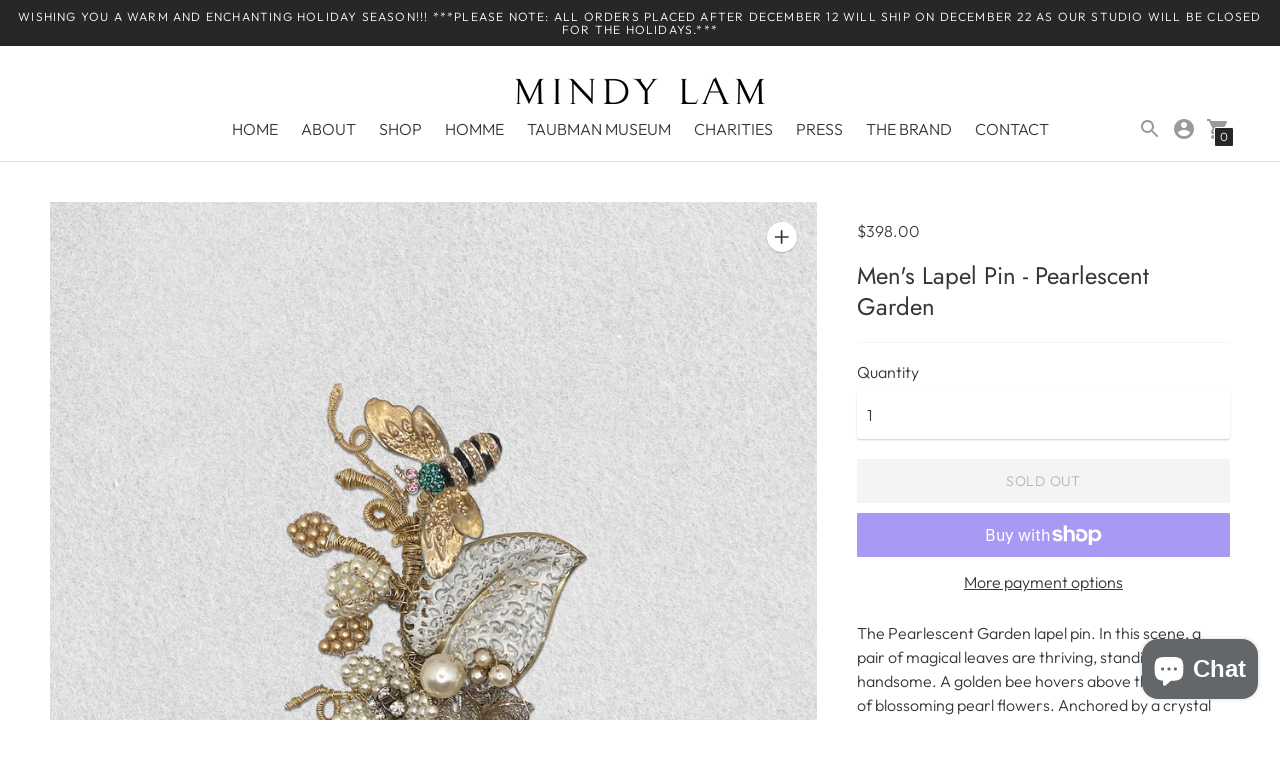

--- FILE ---
content_type: text/html; charset=utf-8
request_url: https://shop.mindylam.com/products/mens-lapel-pin-pearlescent-garden
body_size: 34955
content:
<!DOCTYPE html>

<!--
      ___                       ___           ___           ___
     /  /\                     /__/\         /  /\         /  /\
    /  /:/_                    \  \:\       /  /:/        /  /::\
   /  /:/ /\  ___     ___       \  \:\     /  /:/        /  /:/\:\
  /  /:/ /:/ /__/\   /  /\  ___  \  \:\   /  /:/  ___   /  /:/  \:\
 /__/:/ /:/  \  \:\ /  /:/ /__/\  \__\:\ /__/:/  /  /\ /__/:/ \__\:\
 \  \:\/:/    \  \:\  /:/  \  \:\ /  /:/ \  \:\ /  /:/ \  \:\ /  /:/
  \  \::/      \  \:\/:/    \  \:\  /:/   \  \:\  /:/   \  \:\  /:/
   \  \:\       \  \::/      \  \:\/:/     \  \:\/:/     \  \:\/:/
    \  \:\       \__\/        \  \::/       \  \::/       \  \::/
     \__\/                     \__\/         \__\/         \__\/

--------------------------------------------------------------------
#  Context v1.5.2
#  Documentation: https://help.fluorescent.co/context/
#  Purchase: https://themes.shopify.com/themes/context/
#  A product by Fluorescent: https://fluorescent.co/
--------------------------------------------------------------------

-->

<html class="no-js supports-no-cookies" lang='en'>
  <head>
    <meta name="google-site-verification" content="VDo4HDUXLovmwOy_hxrlU4Qppwplegu3tqeI5zcf3dE" />

    <meta name="facebook-domain-verification" content="vn3zxia9veyvhy4prhs9ygep0owse0" />
   
    <meta charset='utf-8'>
    <meta name='viewport' content='width=device-width,initial-scale=1'>
    <meta name='theme-color' content="#292626">
    <link rel="preconnect" href="https://cdn.shopify.com" crossorigin>
    <link rel='canonical' href='https://shop.mindylam.com/products/mens-lapel-pin-pearlescent-garden'><link rel="shortcut icon" href="//shop.mindylam.com/cdn/shop/files/mindysiteicon_32x32.png?v=1614791861" type="image/png">
    <title>
      Men&#39;s Lapel Pin - Pearlescent Garden
      
      
      
        &ndash; Mindy Lam Jewelry
      
    </title>

    





  
  
  
  
  




<meta name="description" content="The Pearlescent Garden lapel pin. In this scene, a pair of magical leaves are thriving, standing tall and handsome. A golden bee hovers above the a cluster of blossoming pearl flowers. Anchored by a crystal drop. All finished with 14k gold-filled wire. Handcrafted in Maryland by Mindy Lam  Only 1 available.  Dimensions" />
<meta property="og:url" content="https://shop.mindylam.com/products/mens-lapel-pin-pearlescent-garden">
<meta property="og:site_name" content="Mindy Lam Jewelry">
<meta property="og:type" content="product">
<meta property="og:title" content="Men&#39;s Lapel Pin - Pearlescent Garden">
<meta property="og:description" content="The Pearlescent Garden lapel pin. In this scene, a pair of magical leaves are thriving, standing tall and handsome. A golden bee hovers above the a cluster of blossoming pearl flowers. Anchored by a crystal drop. All finished with 14k gold-filled wire. Handcrafted in Maryland by Mindy Lam  Only 1 available.  Dimensions">
<meta property="og:image" content="http://shop.mindylam.com/cdn/shop/files/IMG_4101-white_1024x.png?v=1684759770">
<meta property="og:image:secure_url" content="https://shop.mindylam.com/cdn/shop/files/IMG_4101-white_1024x.png?v=1684759770">
<meta property="og:price:amount" content="398.00">
<meta property="og:price:currency" content="USD">

<meta name="twitter:title" content="Men&#39;s Lapel Pin - Pearlescent Garden">
<meta name="twitter:description" content="The Pearlescent Garden lapel pin. In this scene, a pair of magical leaves are thriving, standing tall and handsome. A golden bee hovers above the a cluster of blossoming pearl flowers. Anchored by a crystal drop. All finished with 14k gold-filled wire. Handcrafted in Maryland by Mindy Lam  Only 1 available.  Dimensions">
<meta name="twitter:card" content="summary_large_image">
<meta name="twitter:image" content="https://shop.mindylam.com/cdn/shop/files/IMG_4101-white_1024x.png?v=1684759770">
<meta name="twitter:image:width" content="480">
<meta name="twitter:image:height" content="480">


    

    <script src="https://cdn.jsdelivr.net/npm/css-vars-ponyfill@1"></script>
<meta name="facebook-domain-verification" content="f54gf2fmcj0q60t1wuwmwntlywhpmv" />
    <script>
      document.documentElement.className = document.documentElement.className.replace('no-js', '');
      cssVars();

      window.theme = {
        version: 'v1.5.2',
        strings: {
          name: "Mindy Lam Jewelry",
          addToCart: "Add to Cart",
          soldOut: "Sold Out",
          unavailable: "Unavailable",
          quickCartCheckout: "Go to Checkout",
          collection: {
            filter: "Filter",
            sort: "Sort",
            apply: "Apply",
            show: "Show",
            manual: "Featured",
            price_ascending: "Price: Low to High",
            price_descending: "Price: High to Low",
            title_ascending: "A-Z",
            title_descending: "Z-A",
            created_ascending: "Oldest to Newest",
            created_descending: "Newest to Oldest",
            best_selling: "Best Selling",
          },

          cart: {
            general: {
              currency: "Currency",
              empty: "Your cart is currently empty."
            }
          },
          general: {
            menu: {
              logout: "Logout",
              login_register: "Login \/ Register"
            },
            products: {
              recently_viewed: "Recently Viewed",
              no_recently_viewed: "No recently viewed items."
            }
          },
          products: {
            product: {
              view: "View the full product"
            }
          },
          layout: {
            cart: {
              title: "Cart"
            }
          },
          search: {
            headings: {
              articles: "Articles",
              pages: "Pages",
              products: "Products"
            },
            view_all: "View all"
          }
        },
        moneyFormat: "${{amount}}",
        urls: {
          cart: {
            base: "/cart",
            add: "/cart/add",
            change: "/cart/change"
          },
          product: {
            recommendations: "/recommendations/products"
          },
          search: {
            base: "/search"
          }
        }
      }

      
    </script>

    <style>@font-face {
  font-family: "Libre Baskerville";
  font-weight: 400;
  font-style: normal;
  src: url("//shop.mindylam.com/cdn/fonts/libre_baskerville/librebaskerville_n4.2ec9ee517e3ce28d5f1e6c6e75efd8a97e59c189.woff2") format("woff2"),
       url("//shop.mindylam.com/cdn/fonts/libre_baskerville/librebaskerville_n4.323789551b85098885c8eccedfb1bd8f25f56007.woff") format("woff");
}


  @font-face {
  font-family: Jost;
  font-weight: 400;
  font-style: normal;
  src: url("//shop.mindylam.com/cdn/fonts/jost/jost_n4.d47a1b6347ce4a4c9f437608011273009d91f2b7.woff2") format("woff2"),
       url("//shop.mindylam.com/cdn/fonts/jost/jost_n4.791c46290e672b3f85c3d1c651ef2efa3819eadd.woff") format("woff");
}

  @font-face {
  font-family: Jost;
  font-weight: 500;
  font-style: normal;
  src: url("//shop.mindylam.com/cdn/fonts/jost/jost_n5.7c8497861ffd15f4e1284cd221f14658b0e95d61.woff2") format("woff2"),
       url("//shop.mindylam.com/cdn/fonts/jost/jost_n5.fb6a06896db583cc2df5ba1b30d9c04383119dd9.woff") format("woff");
}

  @font-face {
  font-family: Jost;
  font-weight: 400;
  font-style: italic;
  src: url("//shop.mindylam.com/cdn/fonts/jost/jost_i4.b690098389649750ada222b9763d55796c5283a5.woff2") format("woff2"),
       url("//shop.mindylam.com/cdn/fonts/jost/jost_i4.fd766415a47e50b9e391ae7ec04e2ae25e7e28b0.woff") format("woff");
}


  @font-face {
  font-family: Outfit;
  font-weight: 300;
  font-style: normal;
  src: url("//shop.mindylam.com/cdn/fonts/outfit/outfit_n3.8c97ae4c4fac7c2ea467a6dc784857f4de7e0e37.woff2") format("woff2"),
       url("//shop.mindylam.com/cdn/fonts/outfit/outfit_n3.b50a189ccde91f9bceee88f207c18c09f0b62a7b.woff") format("woff");
}

  @font-face {
  font-family: Outfit;
  font-weight: 400;
  font-style: normal;
  src: url("//shop.mindylam.com/cdn/fonts/outfit/outfit_n4.387c2e2715c484a1f1075eb90d64808f1b37ac58.woff2") format("woff2"),
       url("//shop.mindylam.com/cdn/fonts/outfit/outfit_n4.aca8c81f18f62c9baa15c2dc5d1f6dd5442cdc50.woff") format("woff");
}

  
  

  :root {
    --color-accent: #292626;
    --color-text: #363636;
    --color-text-meta: #3d3d3d;
    --color-button-text: #ffffff;
    --color-bg: #ffffff;
    --color-border: #f5f6f8;
    --color-input: #ffffff;
    --color-input-text: #3a3a3a;
    --color-input-bg-hover: rgba(58, 58, 58, 0.05);
    --color-secondary-button: #e4e4e4;
    --color-secondary-button-text: #494949;
    --color-sale-badge: #3a3a3a;
    --color-success-message: #82b875;
    --color-error-message: #b6534c;

    --color-header-text: #363636;
    --color-header-bg: #ffffff;
    --color-header-border: #e2e2e2;
    --color-header-icon: #9a9a9a;

    --color-contrast-text: #363636;
    --color-contrast-text-meta: #707070;
    --color-contrast-bg: #f9f9f9;
    --color-contrast-border: #e2e2e2;
    --color-contrast-input: #ffffff;
    --color-contrast-input-text: #7c7c7c;

    --color-navigation-text: #ffffff;
    --color-navigation-text-meta: #ffffff;
    --color-navigation-bg: #3a3a3a;
    --color-navigation-bg-darker: #2d2d2d;
    --color-navigation-border: #a5a5a5;
    --color-navigation-feature: #202629;

    --color-drawer-text: #ffffff;
    --color-drawer-text-meta: #a8a8a8;
    --color-drawer-bg: #3d3d3d;
    --color-drawer-border: #285556;
    --color-drawer-bg-hover: rgba(255, 255, 255, 0.05);

    --color-footer-text: #363636;
    --color-footer-text-meta: #737373;
    --color-footer-bg: #f9f9f9;
    --color-footer-border: #e2e2e2;
    --color-footer-input: #ffffff;
    --color-footer-input-text: #757575;

    --color-bg-overlay: rgba(54, 54, 54, 0.25);
    --color-transparent-body: rgba(54, 54, 54, 0.5);

    --font-logo: "Libre Baskerville", serif;
    --font-logo-weight: 400;
    --font-logo-style: normal;

    --font-heading: Jost, sans-serif;
    --font-heading-weight: 400;
    --font-heading-style: normal;
    --font-heading-bold-weight: 500;

    --font-body: Outfit, sans-serif;
    --font-body-weight: 300;
    --font-body-style: normal;
    --font-body-bold-weight: 400;

    --font-size-body-extra-small: 12px;
    --font-size-body-small: 14px;
    --font-size-body-base: 16px;
    --font-size-body-large: 18px;
    --font-size-body-extra-large: 21px;

    --font-size-heading-display: 36px;
    --font-size-heading-1: 24px;
    --font-size-heading-2: 21px;
    --font-size-heading-3: 18px;
  }
</style>
    <link href="//shop.mindylam.com/cdn/shop/t/6/assets/index.css?v=172205602694648496191600296165" rel="stylesheet" type="text/css" media="all" />

    <!-- starapps_scripts_start -->
<!-- This code is automatically managed by StarApps Studio -->
<!-- Please contact support@starapps.studio for any help -->
<script type="application/json" sa-language-info="true" data-no-instant="true">{"current_language":"en", "default_language":"en"}</script>
<script type="text/javascript" src="https://assets-cdn.starapps.studio/apps/vsk/mindy-lam-jewelry/script-1624053411.js?shop=mindy-lam-jewelry.myshopify.com" async></script>
<!-- starapps_scripts_end -->
<script>window.performance && window.performance.mark && window.performance.mark('shopify.content_for_header.start');</script><meta name="google-site-verification" content="VDo4HDUXLovmwOy_hxrlU4Qppwplegu3tqeI5zcf3dE">
<meta name="facebook-domain-verification" content="pkzfvacdic5wf7qju4uzs2w2o2y0vv">
<meta id="shopify-digital-wallet" name="shopify-digital-wallet" content="/26091913295/digital_wallets/dialog">
<meta name="shopify-checkout-api-token" content="258b3d7bb18efaf69a9bb368d0c3a230">
<meta id="in-context-paypal-metadata" data-shop-id="26091913295" data-venmo-supported="true" data-environment="production" data-locale="en_US" data-paypal-v4="true" data-currency="USD">
<link rel="alternate" type="application/json+oembed" href="https://shop.mindylam.com/products/mens-lapel-pin-pearlescent-garden.oembed">
<script async="async" src="/checkouts/internal/preloads.js?locale=en-US"></script>
<link rel="preconnect" href="https://shop.app" crossorigin="anonymous">
<script async="async" src="https://shop.app/checkouts/internal/preloads.js?locale=en-US&shop_id=26091913295" crossorigin="anonymous"></script>
<script id="apple-pay-shop-capabilities" type="application/json">{"shopId":26091913295,"countryCode":"US","currencyCode":"USD","merchantCapabilities":["supports3DS"],"merchantId":"gid:\/\/shopify\/Shop\/26091913295","merchantName":"Mindy Lam Jewelry","requiredBillingContactFields":["postalAddress","email"],"requiredShippingContactFields":["postalAddress","email"],"shippingType":"shipping","supportedNetworks":["visa","masterCard","amex","discover","elo","jcb"],"total":{"type":"pending","label":"Mindy Lam Jewelry","amount":"1.00"},"shopifyPaymentsEnabled":true,"supportsSubscriptions":true}</script>
<script id="shopify-features" type="application/json">{"accessToken":"258b3d7bb18efaf69a9bb368d0c3a230","betas":["rich-media-storefront-analytics"],"domain":"shop.mindylam.com","predictiveSearch":true,"shopId":26091913295,"locale":"en"}</script>
<script>var Shopify = Shopify || {};
Shopify.shop = "mindy-lam-jewelry.myshopify.com";
Shopify.locale = "en";
Shopify.currency = {"active":"USD","rate":"1.0"};
Shopify.country = "US";
Shopify.theme = {"name":"Context 9-16","id":83153584207,"schema_name":"Context","schema_version":"1.5.2","theme_store_id":870,"role":"main"};
Shopify.theme.handle = "null";
Shopify.theme.style = {"id":null,"handle":null};
Shopify.cdnHost = "shop.mindylam.com/cdn";
Shopify.routes = Shopify.routes || {};
Shopify.routes.root = "/";</script>
<script type="module">!function(o){(o.Shopify=o.Shopify||{}).modules=!0}(window);</script>
<script>!function(o){function n(){var o=[];function n(){o.push(Array.prototype.slice.apply(arguments))}return n.q=o,n}var t=o.Shopify=o.Shopify||{};t.loadFeatures=n(),t.autoloadFeatures=n()}(window);</script>
<script>
  window.ShopifyPay = window.ShopifyPay || {};
  window.ShopifyPay.apiHost = "shop.app\/pay";
  window.ShopifyPay.redirectState = null;
</script>
<script id="shop-js-analytics" type="application/json">{"pageType":"product"}</script>
<script defer="defer" async type="module" src="//shop.mindylam.com/cdn/shopifycloud/shop-js/modules/v2/client.init-shop-cart-sync_IZsNAliE.en.esm.js"></script>
<script defer="defer" async type="module" src="//shop.mindylam.com/cdn/shopifycloud/shop-js/modules/v2/chunk.common_0OUaOowp.esm.js"></script>
<script type="module">
  await import("//shop.mindylam.com/cdn/shopifycloud/shop-js/modules/v2/client.init-shop-cart-sync_IZsNAliE.en.esm.js");
await import("//shop.mindylam.com/cdn/shopifycloud/shop-js/modules/v2/chunk.common_0OUaOowp.esm.js");

  window.Shopify.SignInWithShop?.initShopCartSync?.({"fedCMEnabled":true,"windoidEnabled":true});

</script>
<script>
  window.Shopify = window.Shopify || {};
  if (!window.Shopify.featureAssets) window.Shopify.featureAssets = {};
  window.Shopify.featureAssets['shop-js'] = {"shop-cart-sync":["modules/v2/client.shop-cart-sync_DLOhI_0X.en.esm.js","modules/v2/chunk.common_0OUaOowp.esm.js"],"init-fed-cm":["modules/v2/client.init-fed-cm_C6YtU0w6.en.esm.js","modules/v2/chunk.common_0OUaOowp.esm.js"],"shop-button":["modules/v2/client.shop-button_BCMx7GTG.en.esm.js","modules/v2/chunk.common_0OUaOowp.esm.js"],"shop-cash-offers":["modules/v2/client.shop-cash-offers_BT26qb5j.en.esm.js","modules/v2/chunk.common_0OUaOowp.esm.js","modules/v2/chunk.modal_CGo_dVj3.esm.js"],"init-windoid":["modules/v2/client.init-windoid_B9PkRMql.en.esm.js","modules/v2/chunk.common_0OUaOowp.esm.js"],"init-shop-email-lookup-coordinator":["modules/v2/client.init-shop-email-lookup-coordinator_DZkqjsbU.en.esm.js","modules/v2/chunk.common_0OUaOowp.esm.js"],"shop-toast-manager":["modules/v2/client.shop-toast-manager_Di2EnuM7.en.esm.js","modules/v2/chunk.common_0OUaOowp.esm.js"],"shop-login-button":["modules/v2/client.shop-login-button_BtqW_SIO.en.esm.js","modules/v2/chunk.common_0OUaOowp.esm.js","modules/v2/chunk.modal_CGo_dVj3.esm.js"],"avatar":["modules/v2/client.avatar_BTnouDA3.en.esm.js"],"pay-button":["modules/v2/client.pay-button_CWa-C9R1.en.esm.js","modules/v2/chunk.common_0OUaOowp.esm.js"],"init-shop-cart-sync":["modules/v2/client.init-shop-cart-sync_IZsNAliE.en.esm.js","modules/v2/chunk.common_0OUaOowp.esm.js"],"init-customer-accounts":["modules/v2/client.init-customer-accounts_DenGwJTU.en.esm.js","modules/v2/client.shop-login-button_BtqW_SIO.en.esm.js","modules/v2/chunk.common_0OUaOowp.esm.js","modules/v2/chunk.modal_CGo_dVj3.esm.js"],"init-shop-for-new-customer-accounts":["modules/v2/client.init-shop-for-new-customer-accounts_JdHXxpS9.en.esm.js","modules/v2/client.shop-login-button_BtqW_SIO.en.esm.js","modules/v2/chunk.common_0OUaOowp.esm.js","modules/v2/chunk.modal_CGo_dVj3.esm.js"],"init-customer-accounts-sign-up":["modules/v2/client.init-customer-accounts-sign-up_D6__K_p8.en.esm.js","modules/v2/client.shop-login-button_BtqW_SIO.en.esm.js","modules/v2/chunk.common_0OUaOowp.esm.js","modules/v2/chunk.modal_CGo_dVj3.esm.js"],"checkout-modal":["modules/v2/client.checkout-modal_C_ZQDY6s.en.esm.js","modules/v2/chunk.common_0OUaOowp.esm.js","modules/v2/chunk.modal_CGo_dVj3.esm.js"],"shop-follow-button":["modules/v2/client.shop-follow-button_XetIsj8l.en.esm.js","modules/v2/chunk.common_0OUaOowp.esm.js","modules/v2/chunk.modal_CGo_dVj3.esm.js"],"lead-capture":["modules/v2/client.lead-capture_DvA72MRN.en.esm.js","modules/v2/chunk.common_0OUaOowp.esm.js","modules/v2/chunk.modal_CGo_dVj3.esm.js"],"shop-login":["modules/v2/client.shop-login_ClXNxyh6.en.esm.js","modules/v2/chunk.common_0OUaOowp.esm.js","modules/v2/chunk.modal_CGo_dVj3.esm.js"],"payment-terms":["modules/v2/client.payment-terms_CNlwjfZz.en.esm.js","modules/v2/chunk.common_0OUaOowp.esm.js","modules/v2/chunk.modal_CGo_dVj3.esm.js"]};
</script>
<script>(function() {
  var isLoaded = false;
  function asyncLoad() {
    if (isLoaded) return;
    isLoaded = true;
    var urls = ["https:\/\/script.crazyegg.com\/pages\/scripts\/0093\/8728.js?shop=mindy-lam-jewelry.myshopify.com","https:\/\/static.klaviyo.com\/onsite\/js\/klaviyo.js?company_id=XKBS6J\u0026shop=mindy-lam-jewelry.myshopify.com","https:\/\/static.klaviyo.com\/onsite\/js\/klaviyo.js?company_id=XKBS6J\u0026shop=mindy-lam-jewelry.myshopify.com"];
    for (var i = 0; i < urls.length; i++) {
      var s = document.createElement('script');
      s.type = 'text/javascript';
      s.async = true;
      s.src = urls[i];
      var x = document.getElementsByTagName('script')[0];
      x.parentNode.insertBefore(s, x);
    }
  };
  if(window.attachEvent) {
    window.attachEvent('onload', asyncLoad);
  } else {
    window.addEventListener('load', asyncLoad, false);
  }
})();</script>
<script id="__st">var __st={"a":26091913295,"offset":-18000,"reqid":"8c222482-34cc-47c7-be23-1ce462d3decd-1768517977","pageurl":"shop.mindylam.com\/products\/mens-lapel-pin-pearlescent-garden","u":"eeb4e097852a","p":"product","rtyp":"product","rid":7965271654615};</script>
<script>window.ShopifyPaypalV4VisibilityTracking = true;</script>
<script id="captcha-bootstrap">!function(){'use strict';const t='contact',e='account',n='new_comment',o=[[t,t],['blogs',n],['comments',n],[t,'customer']],c=[[e,'customer_login'],[e,'guest_login'],[e,'recover_customer_password'],[e,'create_customer']],r=t=>t.map((([t,e])=>`form[action*='/${t}']:not([data-nocaptcha='true']) input[name='form_type'][value='${e}']`)).join(','),a=t=>()=>t?[...document.querySelectorAll(t)].map((t=>t.form)):[];function s(){const t=[...o],e=r(t);return a(e)}const i='password',u='form_key',d=['recaptcha-v3-token','g-recaptcha-response','h-captcha-response',i],f=()=>{try{return window.sessionStorage}catch{return}},m='__shopify_v',_=t=>t.elements[u];function p(t,e,n=!1){try{const o=window.sessionStorage,c=JSON.parse(o.getItem(e)),{data:r}=function(t){const{data:e,action:n}=t;return t[m]||n?{data:e,action:n}:{data:t,action:n}}(c);for(const[e,n]of Object.entries(r))t.elements[e]&&(t.elements[e].value=n);n&&o.removeItem(e)}catch(o){console.error('form repopulation failed',{error:o})}}const l='form_type',E='cptcha';function T(t){t.dataset[E]=!0}const w=window,h=w.document,L='Shopify',v='ce_forms',y='captcha';let A=!1;((t,e)=>{const n=(g='f06e6c50-85a8-45c8-87d0-21a2b65856fe',I='https://cdn.shopify.com/shopifycloud/storefront-forms-hcaptcha/ce_storefront_forms_captcha_hcaptcha.v1.5.2.iife.js',D={infoText:'Protected by hCaptcha',privacyText:'Privacy',termsText:'Terms'},(t,e,n)=>{const o=w[L][v],c=o.bindForm;if(c)return c(t,g,e,D).then(n);var r;o.q.push([[t,g,e,D],n]),r=I,A||(h.body.append(Object.assign(h.createElement('script'),{id:'captcha-provider',async:!0,src:r})),A=!0)});var g,I,D;w[L]=w[L]||{},w[L][v]=w[L][v]||{},w[L][v].q=[],w[L][y]=w[L][y]||{},w[L][y].protect=function(t,e){n(t,void 0,e),T(t)},Object.freeze(w[L][y]),function(t,e,n,w,h,L){const[v,y,A,g]=function(t,e,n){const i=e?o:[],u=t?c:[],d=[...i,...u],f=r(d),m=r(i),_=r(d.filter((([t,e])=>n.includes(e))));return[a(f),a(m),a(_),s()]}(w,h,L),I=t=>{const e=t.target;return e instanceof HTMLFormElement?e:e&&e.form},D=t=>v().includes(t);t.addEventListener('submit',(t=>{const e=I(t);if(!e)return;const n=D(e)&&!e.dataset.hcaptchaBound&&!e.dataset.recaptchaBound,o=_(e),c=g().includes(e)&&(!o||!o.value);(n||c)&&t.preventDefault(),c&&!n&&(function(t){try{if(!f())return;!function(t){const e=f();if(!e)return;const n=_(t);if(!n)return;const o=n.value;o&&e.removeItem(o)}(t);const e=Array.from(Array(32),(()=>Math.random().toString(36)[2])).join('');!function(t,e){_(t)||t.append(Object.assign(document.createElement('input'),{type:'hidden',name:u})),t.elements[u].value=e}(t,e),function(t,e){const n=f();if(!n)return;const o=[...t.querySelectorAll(`input[type='${i}']`)].map((({name:t})=>t)),c=[...d,...o],r={};for(const[a,s]of new FormData(t).entries())c.includes(a)||(r[a]=s);n.setItem(e,JSON.stringify({[m]:1,action:t.action,data:r}))}(t,e)}catch(e){console.error('failed to persist form',e)}}(e),e.submit())}));const S=(t,e)=>{t&&!t.dataset[E]&&(n(t,e.some((e=>e===t))),T(t))};for(const o of['focusin','change'])t.addEventListener(o,(t=>{const e=I(t);D(e)&&S(e,y())}));const B=e.get('form_key'),M=e.get(l),P=B&&M;t.addEventListener('DOMContentLoaded',(()=>{const t=y();if(P)for(const e of t)e.elements[l].value===M&&p(e,B);[...new Set([...A(),...v().filter((t=>'true'===t.dataset.shopifyCaptcha))])].forEach((e=>S(e,t)))}))}(h,new URLSearchParams(w.location.search),n,t,e,['guest_login'])})(!0,!0)}();</script>
<script integrity="sha256-4kQ18oKyAcykRKYeNunJcIwy7WH5gtpwJnB7kiuLZ1E=" data-source-attribution="shopify.loadfeatures" defer="defer" src="//shop.mindylam.com/cdn/shopifycloud/storefront/assets/storefront/load_feature-a0a9edcb.js" crossorigin="anonymous"></script>
<script crossorigin="anonymous" defer="defer" src="//shop.mindylam.com/cdn/shopifycloud/storefront/assets/shopify_pay/storefront-65b4c6d7.js?v=20250812"></script>
<script data-source-attribution="shopify.dynamic_checkout.dynamic.init">var Shopify=Shopify||{};Shopify.PaymentButton=Shopify.PaymentButton||{isStorefrontPortableWallets:!0,init:function(){window.Shopify.PaymentButton.init=function(){};var t=document.createElement("script");t.src="https://shop.mindylam.com/cdn/shopifycloud/portable-wallets/latest/portable-wallets.en.js",t.type="module",document.head.appendChild(t)}};
</script>
<script data-source-attribution="shopify.dynamic_checkout.buyer_consent">
  function portableWalletsHideBuyerConsent(e){var t=document.getElementById("shopify-buyer-consent"),n=document.getElementById("shopify-subscription-policy-button");t&&n&&(t.classList.add("hidden"),t.setAttribute("aria-hidden","true"),n.removeEventListener("click",e))}function portableWalletsShowBuyerConsent(e){var t=document.getElementById("shopify-buyer-consent"),n=document.getElementById("shopify-subscription-policy-button");t&&n&&(t.classList.remove("hidden"),t.removeAttribute("aria-hidden"),n.addEventListener("click",e))}window.Shopify?.PaymentButton&&(window.Shopify.PaymentButton.hideBuyerConsent=portableWalletsHideBuyerConsent,window.Shopify.PaymentButton.showBuyerConsent=portableWalletsShowBuyerConsent);
</script>
<script>
  function portableWalletsCleanup(e){e&&e.src&&console.error("Failed to load portable wallets script "+e.src);var t=document.querySelectorAll("shopify-accelerated-checkout .shopify-payment-button__skeleton, shopify-accelerated-checkout-cart .wallet-cart-button__skeleton"),e=document.getElementById("shopify-buyer-consent");for(let e=0;e<t.length;e++)t[e].remove();e&&e.remove()}function portableWalletsNotLoadedAsModule(e){e instanceof ErrorEvent&&"string"==typeof e.message&&e.message.includes("import.meta")&&"string"==typeof e.filename&&e.filename.includes("portable-wallets")&&(window.removeEventListener("error",portableWalletsNotLoadedAsModule),window.Shopify.PaymentButton.failedToLoad=e,"loading"===document.readyState?document.addEventListener("DOMContentLoaded",window.Shopify.PaymentButton.init):window.Shopify.PaymentButton.init())}window.addEventListener("error",portableWalletsNotLoadedAsModule);
</script>

<script type="module" src="https://shop.mindylam.com/cdn/shopifycloud/portable-wallets/latest/portable-wallets.en.js" onError="portableWalletsCleanup(this)" crossorigin="anonymous"></script>
<script nomodule>
  document.addEventListener("DOMContentLoaded", portableWalletsCleanup);
</script>

<link id="shopify-accelerated-checkout-styles" rel="stylesheet" media="screen" href="https://shop.mindylam.com/cdn/shopifycloud/portable-wallets/latest/accelerated-checkout-backwards-compat.css" crossorigin="anonymous">
<style id="shopify-accelerated-checkout-cart">
        #shopify-buyer-consent {
  margin-top: 1em;
  display: inline-block;
  width: 100%;
}

#shopify-buyer-consent.hidden {
  display: none;
}

#shopify-subscription-policy-button {
  background: none;
  border: none;
  padding: 0;
  text-decoration: underline;
  font-size: inherit;
  cursor: pointer;
}

#shopify-subscription-policy-button::before {
  box-shadow: none;
}

      </style>

<script>window.performance && window.performance.mark && window.performance.mark('shopify.content_for_header.end');</script>
  <script src="https://cdn.shopify.com/extensions/7bc9bb47-adfa-4267-963e-cadee5096caf/inbox-1252/assets/inbox-chat-loader.js" type="text/javascript" defer="defer"></script>
<link href="https://monorail-edge.shopifysvc.com" rel="dns-prefetch">
<script>(function(){if ("sendBeacon" in navigator && "performance" in window) {try {var session_token_from_headers = performance.getEntriesByType('navigation')[0].serverTiming.find(x => x.name == '_s').description;} catch {var session_token_from_headers = undefined;}var session_cookie_matches = document.cookie.match(/_shopify_s=([^;]*)/);var session_token_from_cookie = session_cookie_matches && session_cookie_matches.length === 2 ? session_cookie_matches[1] : "";var session_token = session_token_from_headers || session_token_from_cookie || "";function handle_abandonment_event(e) {var entries = performance.getEntries().filter(function(entry) {return /monorail-edge.shopifysvc.com/.test(entry.name);});if (!window.abandonment_tracked && entries.length === 0) {window.abandonment_tracked = true;var currentMs = Date.now();var navigation_start = performance.timing.navigationStart;var payload = {shop_id: 26091913295,url: window.location.href,navigation_start,duration: currentMs - navigation_start,session_token,page_type: "product"};window.navigator.sendBeacon("https://monorail-edge.shopifysvc.com/v1/produce", JSON.stringify({schema_id: "online_store_buyer_site_abandonment/1.1",payload: payload,metadata: {event_created_at_ms: currentMs,event_sent_at_ms: currentMs}}));}}window.addEventListener('pagehide', handle_abandonment_event);}}());</script>
<script id="web-pixels-manager-setup">(function e(e,d,r,n,o){if(void 0===o&&(o={}),!Boolean(null===(a=null===(i=window.Shopify)||void 0===i?void 0:i.analytics)||void 0===a?void 0:a.replayQueue)){var i,a;window.Shopify=window.Shopify||{};var t=window.Shopify;t.analytics=t.analytics||{};var s=t.analytics;s.replayQueue=[],s.publish=function(e,d,r){return s.replayQueue.push([e,d,r]),!0};try{self.performance.mark("wpm:start")}catch(e){}var l=function(){var e={modern:/Edge?\/(1{2}[4-9]|1[2-9]\d|[2-9]\d{2}|\d{4,})\.\d+(\.\d+|)|Firefox\/(1{2}[4-9]|1[2-9]\d|[2-9]\d{2}|\d{4,})\.\d+(\.\d+|)|Chrom(ium|e)\/(9{2}|\d{3,})\.\d+(\.\d+|)|(Maci|X1{2}).+ Version\/(15\.\d+|(1[6-9]|[2-9]\d|\d{3,})\.\d+)([,.]\d+|)( \(\w+\)|)( Mobile\/\w+|) Safari\/|Chrome.+OPR\/(9{2}|\d{3,})\.\d+\.\d+|(CPU[ +]OS|iPhone[ +]OS|CPU[ +]iPhone|CPU IPhone OS|CPU iPad OS)[ +]+(15[._]\d+|(1[6-9]|[2-9]\d|\d{3,})[._]\d+)([._]\d+|)|Android:?[ /-](13[3-9]|1[4-9]\d|[2-9]\d{2}|\d{4,})(\.\d+|)(\.\d+|)|Android.+Firefox\/(13[5-9]|1[4-9]\d|[2-9]\d{2}|\d{4,})\.\d+(\.\d+|)|Android.+Chrom(ium|e)\/(13[3-9]|1[4-9]\d|[2-9]\d{2}|\d{4,})\.\d+(\.\d+|)|SamsungBrowser\/([2-9]\d|\d{3,})\.\d+/,legacy:/Edge?\/(1[6-9]|[2-9]\d|\d{3,})\.\d+(\.\d+|)|Firefox\/(5[4-9]|[6-9]\d|\d{3,})\.\d+(\.\d+|)|Chrom(ium|e)\/(5[1-9]|[6-9]\d|\d{3,})\.\d+(\.\d+|)([\d.]+$|.*Safari\/(?![\d.]+ Edge\/[\d.]+$))|(Maci|X1{2}).+ Version\/(10\.\d+|(1[1-9]|[2-9]\d|\d{3,})\.\d+)([,.]\d+|)( \(\w+\)|)( Mobile\/\w+|) Safari\/|Chrome.+OPR\/(3[89]|[4-9]\d|\d{3,})\.\d+\.\d+|(CPU[ +]OS|iPhone[ +]OS|CPU[ +]iPhone|CPU IPhone OS|CPU iPad OS)[ +]+(10[._]\d+|(1[1-9]|[2-9]\d|\d{3,})[._]\d+)([._]\d+|)|Android:?[ /-](13[3-9]|1[4-9]\d|[2-9]\d{2}|\d{4,})(\.\d+|)(\.\d+|)|Mobile Safari.+OPR\/([89]\d|\d{3,})\.\d+\.\d+|Android.+Firefox\/(13[5-9]|1[4-9]\d|[2-9]\d{2}|\d{4,})\.\d+(\.\d+|)|Android.+Chrom(ium|e)\/(13[3-9]|1[4-9]\d|[2-9]\d{2}|\d{4,})\.\d+(\.\d+|)|Android.+(UC? ?Browser|UCWEB|U3)[ /]?(15\.([5-9]|\d{2,})|(1[6-9]|[2-9]\d|\d{3,})\.\d+)\.\d+|SamsungBrowser\/(5\.\d+|([6-9]|\d{2,})\.\d+)|Android.+MQ{2}Browser\/(14(\.(9|\d{2,})|)|(1[5-9]|[2-9]\d|\d{3,})(\.\d+|))(\.\d+|)|K[Aa][Ii]OS\/(3\.\d+|([4-9]|\d{2,})\.\d+)(\.\d+|)/},d=e.modern,r=e.legacy,n=navigator.userAgent;return n.match(d)?"modern":n.match(r)?"legacy":"unknown"}(),u="modern"===l?"modern":"legacy",c=(null!=n?n:{modern:"",legacy:""})[u],f=function(e){return[e.baseUrl,"/wpm","/b",e.hashVersion,"modern"===e.buildTarget?"m":"l",".js"].join("")}({baseUrl:d,hashVersion:r,buildTarget:u}),m=function(e){var d=e.version,r=e.bundleTarget,n=e.surface,o=e.pageUrl,i=e.monorailEndpoint;return{emit:function(e){var a=e.status,t=e.errorMsg,s=(new Date).getTime(),l=JSON.stringify({metadata:{event_sent_at_ms:s},events:[{schema_id:"web_pixels_manager_load/3.1",payload:{version:d,bundle_target:r,page_url:o,status:a,surface:n,error_msg:t},metadata:{event_created_at_ms:s}}]});if(!i)return console&&console.warn&&console.warn("[Web Pixels Manager] No Monorail endpoint provided, skipping logging."),!1;try{return self.navigator.sendBeacon.bind(self.navigator)(i,l)}catch(e){}var u=new XMLHttpRequest;try{return u.open("POST",i,!0),u.setRequestHeader("Content-Type","text/plain"),u.send(l),!0}catch(e){return console&&console.warn&&console.warn("[Web Pixels Manager] Got an unhandled error while logging to Monorail."),!1}}}}({version:r,bundleTarget:l,surface:e.surface,pageUrl:self.location.href,monorailEndpoint:e.monorailEndpoint});try{o.browserTarget=l,function(e){var d=e.src,r=e.async,n=void 0===r||r,o=e.onload,i=e.onerror,a=e.sri,t=e.scriptDataAttributes,s=void 0===t?{}:t,l=document.createElement("script"),u=document.querySelector("head"),c=document.querySelector("body");if(l.async=n,l.src=d,a&&(l.integrity=a,l.crossOrigin="anonymous"),s)for(var f in s)if(Object.prototype.hasOwnProperty.call(s,f))try{l.dataset[f]=s[f]}catch(e){}if(o&&l.addEventListener("load",o),i&&l.addEventListener("error",i),u)u.appendChild(l);else{if(!c)throw new Error("Did not find a head or body element to append the script");c.appendChild(l)}}({src:f,async:!0,onload:function(){if(!function(){var e,d;return Boolean(null===(d=null===(e=window.Shopify)||void 0===e?void 0:e.analytics)||void 0===d?void 0:d.initialized)}()){var d=window.webPixelsManager.init(e)||void 0;if(d){var r=window.Shopify.analytics;r.replayQueue.forEach((function(e){var r=e[0],n=e[1],o=e[2];d.publishCustomEvent(r,n,o)})),r.replayQueue=[],r.publish=d.publishCustomEvent,r.visitor=d.visitor,r.initialized=!0}}},onerror:function(){return m.emit({status:"failed",errorMsg:"".concat(f," has failed to load")})},sri:function(e){var d=/^sha384-[A-Za-z0-9+/=]+$/;return"string"==typeof e&&d.test(e)}(c)?c:"",scriptDataAttributes:o}),m.emit({status:"loading"})}catch(e){m.emit({status:"failed",errorMsg:(null==e?void 0:e.message)||"Unknown error"})}}})({shopId: 26091913295,storefrontBaseUrl: "https://shop.mindylam.com",extensionsBaseUrl: "https://extensions.shopifycdn.com/cdn/shopifycloud/web-pixels-manager",monorailEndpoint: "https://monorail-edge.shopifysvc.com/unstable/produce_batch",surface: "storefront-renderer",enabledBetaFlags: ["2dca8a86"],webPixelsConfigList: [{"id":"713720023","configuration":"{\"pixel_id\":\"681475306007197\",\"pixel_type\":\"facebook_pixel\"}","eventPayloadVersion":"v1","runtimeContext":"OPEN","scriptVersion":"ca16bc87fe92b6042fbaa3acc2fbdaa6","type":"APP","apiClientId":2329312,"privacyPurposes":["ANALYTICS","MARKETING","SALE_OF_DATA"],"dataSharingAdjustments":{"protectedCustomerApprovalScopes":["read_customer_address","read_customer_email","read_customer_name","read_customer_personal_data","read_customer_phone"]}},{"id":"549519575","configuration":"{\"config\":\"{\\\"pixel_id\\\":\\\"GT-5N5798N\\\",\\\"target_country\\\":\\\"US\\\",\\\"gtag_events\\\":[{\\\"type\\\":\\\"view_item\\\",\\\"action_label\\\":\\\"MC-3TYMK6PL9E\\\"},{\\\"type\\\":\\\"purchase\\\",\\\"action_label\\\":\\\"MC-3TYMK6PL9E\\\"},{\\\"type\\\":\\\"page_view\\\",\\\"action_label\\\":\\\"MC-3TYMK6PL9E\\\"}],\\\"enable_monitoring_mode\\\":false}\"}","eventPayloadVersion":"v1","runtimeContext":"OPEN","scriptVersion":"b2a88bafab3e21179ed38636efcd8a93","type":"APP","apiClientId":1780363,"privacyPurposes":[],"dataSharingAdjustments":{"protectedCustomerApprovalScopes":["read_customer_address","read_customer_email","read_customer_name","read_customer_personal_data","read_customer_phone"]}},{"id":"86048983","eventPayloadVersion":"v1","runtimeContext":"LAX","scriptVersion":"1","type":"CUSTOM","privacyPurposes":["ANALYTICS"],"name":"Google Analytics tag (migrated)"},{"id":"shopify-app-pixel","configuration":"{}","eventPayloadVersion":"v1","runtimeContext":"STRICT","scriptVersion":"0450","apiClientId":"shopify-pixel","type":"APP","privacyPurposes":["ANALYTICS","MARKETING"]},{"id":"shopify-custom-pixel","eventPayloadVersion":"v1","runtimeContext":"LAX","scriptVersion":"0450","apiClientId":"shopify-pixel","type":"CUSTOM","privacyPurposes":["ANALYTICS","MARKETING"]}],isMerchantRequest: false,initData: {"shop":{"name":"Mindy Lam Jewelry","paymentSettings":{"currencyCode":"USD"},"myshopifyDomain":"mindy-lam-jewelry.myshopify.com","countryCode":"US","storefrontUrl":"https:\/\/shop.mindylam.com"},"customer":null,"cart":null,"checkout":null,"productVariants":[{"price":{"amount":398.0,"currencyCode":"USD"},"product":{"title":"Men's Lapel Pin - Pearlescent Garden","vendor":"Mindy Lam Jewelry","id":"7965271654615","untranslatedTitle":"Men's Lapel Pin - Pearlescent Garden","url":"\/products\/mens-lapel-pin-pearlescent-garden","type":"men's"},"id":"43825909629143","image":{"src":"\/\/shop.mindylam.com\/cdn\/shop\/files\/IMG_4101-white.png?v=1684759770"},"sku":"","title":"Default Title","untranslatedTitle":"Default Title"}],"purchasingCompany":null},},"https://shop.mindylam.com/cdn","fcfee988w5aeb613cpc8e4bc33m6693e112",{"modern":"","legacy":""},{"shopId":"26091913295","storefrontBaseUrl":"https:\/\/shop.mindylam.com","extensionBaseUrl":"https:\/\/extensions.shopifycdn.com\/cdn\/shopifycloud\/web-pixels-manager","surface":"storefront-renderer","enabledBetaFlags":"[\"2dca8a86\"]","isMerchantRequest":"false","hashVersion":"fcfee988w5aeb613cpc8e4bc33m6693e112","publish":"custom","events":"[[\"page_viewed\",{}],[\"product_viewed\",{\"productVariant\":{\"price\":{\"amount\":398.0,\"currencyCode\":\"USD\"},\"product\":{\"title\":\"Men's Lapel Pin - Pearlescent Garden\",\"vendor\":\"Mindy Lam Jewelry\",\"id\":\"7965271654615\",\"untranslatedTitle\":\"Men's Lapel Pin - Pearlescent Garden\",\"url\":\"\/products\/mens-lapel-pin-pearlescent-garden\",\"type\":\"men's\"},\"id\":\"43825909629143\",\"image\":{\"src\":\"\/\/shop.mindylam.com\/cdn\/shop\/files\/IMG_4101-white.png?v=1684759770\"},\"sku\":\"\",\"title\":\"Default Title\",\"untranslatedTitle\":\"Default Title\"}}]]"});</script><script>
  window.ShopifyAnalytics = window.ShopifyAnalytics || {};
  window.ShopifyAnalytics.meta = window.ShopifyAnalytics.meta || {};
  window.ShopifyAnalytics.meta.currency = 'USD';
  var meta = {"product":{"id":7965271654615,"gid":"gid:\/\/shopify\/Product\/7965271654615","vendor":"Mindy Lam Jewelry","type":"men's","handle":"mens-lapel-pin-pearlescent-garden","variants":[{"id":43825909629143,"price":39800,"name":"Men's Lapel Pin - Pearlescent Garden","public_title":null,"sku":""}],"remote":false},"page":{"pageType":"product","resourceType":"product","resourceId":7965271654615,"requestId":"8c222482-34cc-47c7-be23-1ce462d3decd-1768517977"}};
  for (var attr in meta) {
    window.ShopifyAnalytics.meta[attr] = meta[attr];
  }
</script>
<script class="analytics">
  (function () {
    var customDocumentWrite = function(content) {
      var jquery = null;

      if (window.jQuery) {
        jquery = window.jQuery;
      } else if (window.Checkout && window.Checkout.$) {
        jquery = window.Checkout.$;
      }

      if (jquery) {
        jquery('body').append(content);
      }
    };

    var hasLoggedConversion = function(token) {
      if (token) {
        return document.cookie.indexOf('loggedConversion=' + token) !== -1;
      }
      return false;
    }

    var setCookieIfConversion = function(token) {
      if (token) {
        var twoMonthsFromNow = new Date(Date.now());
        twoMonthsFromNow.setMonth(twoMonthsFromNow.getMonth() + 2);

        document.cookie = 'loggedConversion=' + token + '; expires=' + twoMonthsFromNow;
      }
    }

    var trekkie = window.ShopifyAnalytics.lib = window.trekkie = window.trekkie || [];
    if (trekkie.integrations) {
      return;
    }
    trekkie.methods = [
      'identify',
      'page',
      'ready',
      'track',
      'trackForm',
      'trackLink'
    ];
    trekkie.factory = function(method) {
      return function() {
        var args = Array.prototype.slice.call(arguments);
        args.unshift(method);
        trekkie.push(args);
        return trekkie;
      };
    };
    for (var i = 0; i < trekkie.methods.length; i++) {
      var key = trekkie.methods[i];
      trekkie[key] = trekkie.factory(key);
    }
    trekkie.load = function(config) {
      trekkie.config = config || {};
      trekkie.config.initialDocumentCookie = document.cookie;
      var first = document.getElementsByTagName('script')[0];
      var script = document.createElement('script');
      script.type = 'text/javascript';
      script.onerror = function(e) {
        var scriptFallback = document.createElement('script');
        scriptFallback.type = 'text/javascript';
        scriptFallback.onerror = function(error) {
                var Monorail = {
      produce: function produce(monorailDomain, schemaId, payload) {
        var currentMs = new Date().getTime();
        var event = {
          schema_id: schemaId,
          payload: payload,
          metadata: {
            event_created_at_ms: currentMs,
            event_sent_at_ms: currentMs
          }
        };
        return Monorail.sendRequest("https://" + monorailDomain + "/v1/produce", JSON.stringify(event));
      },
      sendRequest: function sendRequest(endpointUrl, payload) {
        // Try the sendBeacon API
        if (window && window.navigator && typeof window.navigator.sendBeacon === 'function' && typeof window.Blob === 'function' && !Monorail.isIos12()) {
          var blobData = new window.Blob([payload], {
            type: 'text/plain'
          });

          if (window.navigator.sendBeacon(endpointUrl, blobData)) {
            return true;
          } // sendBeacon was not successful

        } // XHR beacon

        var xhr = new XMLHttpRequest();

        try {
          xhr.open('POST', endpointUrl);
          xhr.setRequestHeader('Content-Type', 'text/plain');
          xhr.send(payload);
        } catch (e) {
          console.log(e);
        }

        return false;
      },
      isIos12: function isIos12() {
        return window.navigator.userAgent.lastIndexOf('iPhone; CPU iPhone OS 12_') !== -1 || window.navigator.userAgent.lastIndexOf('iPad; CPU OS 12_') !== -1;
      }
    };
    Monorail.produce('monorail-edge.shopifysvc.com',
      'trekkie_storefront_load_errors/1.1',
      {shop_id: 26091913295,
      theme_id: 83153584207,
      app_name: "storefront",
      context_url: window.location.href,
      source_url: "//shop.mindylam.com/cdn/s/trekkie.storefront.cd680fe47e6c39ca5d5df5f0a32d569bc48c0f27.min.js"});

        };
        scriptFallback.async = true;
        scriptFallback.src = '//shop.mindylam.com/cdn/s/trekkie.storefront.cd680fe47e6c39ca5d5df5f0a32d569bc48c0f27.min.js';
        first.parentNode.insertBefore(scriptFallback, first);
      };
      script.async = true;
      script.src = '//shop.mindylam.com/cdn/s/trekkie.storefront.cd680fe47e6c39ca5d5df5f0a32d569bc48c0f27.min.js';
      first.parentNode.insertBefore(script, first);
    };
    trekkie.load(
      {"Trekkie":{"appName":"storefront","development":false,"defaultAttributes":{"shopId":26091913295,"isMerchantRequest":null,"themeId":83153584207,"themeCityHash":"11978441042006703952","contentLanguage":"en","currency":"USD","eventMetadataId":"436d8c79-52a2-413f-9d56-faf06a38b325"},"isServerSideCookieWritingEnabled":true,"monorailRegion":"shop_domain","enabledBetaFlags":["65f19447"]},"Session Attribution":{},"S2S":{"facebookCapiEnabled":true,"source":"trekkie-storefront-renderer","apiClientId":580111}}
    );

    var loaded = false;
    trekkie.ready(function() {
      if (loaded) return;
      loaded = true;

      window.ShopifyAnalytics.lib = window.trekkie;

      var originalDocumentWrite = document.write;
      document.write = customDocumentWrite;
      try { window.ShopifyAnalytics.merchantGoogleAnalytics.call(this); } catch(error) {};
      document.write = originalDocumentWrite;

      window.ShopifyAnalytics.lib.page(null,{"pageType":"product","resourceType":"product","resourceId":7965271654615,"requestId":"8c222482-34cc-47c7-be23-1ce462d3decd-1768517977","shopifyEmitted":true});

      var match = window.location.pathname.match(/checkouts\/(.+)\/(thank_you|post_purchase)/)
      var token = match? match[1]: undefined;
      if (!hasLoggedConversion(token)) {
        setCookieIfConversion(token);
        window.ShopifyAnalytics.lib.track("Viewed Product",{"currency":"USD","variantId":43825909629143,"productId":7965271654615,"productGid":"gid:\/\/shopify\/Product\/7965271654615","name":"Men's Lapel Pin - Pearlescent Garden","price":"398.00","sku":"","brand":"Mindy Lam Jewelry","variant":null,"category":"men's","nonInteraction":true,"remote":false},undefined,undefined,{"shopifyEmitted":true});
      window.ShopifyAnalytics.lib.track("monorail:\/\/trekkie_storefront_viewed_product\/1.1",{"currency":"USD","variantId":43825909629143,"productId":7965271654615,"productGid":"gid:\/\/shopify\/Product\/7965271654615","name":"Men's Lapel Pin - Pearlescent Garden","price":"398.00","sku":"","brand":"Mindy Lam Jewelry","variant":null,"category":"men's","nonInteraction":true,"remote":false,"referer":"https:\/\/shop.mindylam.com\/products\/mens-lapel-pin-pearlescent-garden"});
      }
    });


        var eventsListenerScript = document.createElement('script');
        eventsListenerScript.async = true;
        eventsListenerScript.src = "//shop.mindylam.com/cdn/shopifycloud/storefront/assets/shop_events_listener-3da45d37.js";
        document.getElementsByTagName('head')[0].appendChild(eventsListenerScript);

})();</script>
  <script>
  if (!window.ga || (window.ga && typeof window.ga !== 'function')) {
    window.ga = function ga() {
      (window.ga.q = window.ga.q || []).push(arguments);
      if (window.Shopify && window.Shopify.analytics && typeof window.Shopify.analytics.publish === 'function') {
        window.Shopify.analytics.publish("ga_stub_called", {}, {sendTo: "google_osp_migration"});
      }
      console.error("Shopify's Google Analytics stub called with:", Array.from(arguments), "\nSee https://help.shopify.com/manual/promoting-marketing/pixels/pixel-migration#google for more information.");
    };
    if (window.Shopify && window.Shopify.analytics && typeof window.Shopify.analytics.publish === 'function') {
      window.Shopify.analytics.publish("ga_stub_initialized", {}, {sendTo: "google_osp_migration"});
    }
  }
</script>
<script
  defer
  src="https://shop.mindylam.com/cdn/shopifycloud/perf-kit/shopify-perf-kit-3.0.3.min.js"
  data-application="storefront-renderer"
  data-shop-id="26091913295"
  data-render-region="gcp-us-central1"
  data-page-type="product"
  data-theme-instance-id="83153584207"
  data-theme-name="Context"
  data-theme-version="1.5.2"
  data-monorail-region="shop_domain"
  data-resource-timing-sampling-rate="10"
  data-shs="true"
  data-shs-beacon="true"
  data-shs-export-with-fetch="true"
  data-shs-logs-sample-rate="1"
  data-shs-beacon-endpoint="https://shop.mindylam.com/api/collect"
></script>
</head>

  <body class='preload'>

    <main role='main' id='root'>
      <header class="header-container" data-component="stickyHeader">
        <div id="shopify-section-static-announcement-bar" class="shopify-section announcement-bar-section">

<section
  class="announcement-bar-wrapper"
  data-section-id="static-announcement-bar"
  data-section-type="announcement-bar"
  data-timing="8000"
>
  

    
      <div
        class="announcement-bar flex items-center justify-center"
        style="
          background-color: ;
          color: #ffffff;
        "
        data-index="0"
        
      >
        <div class="announcement-bar__content">Wishing you a warm and enchanting holiday season!!! ***Please note: All orders placed after December 12 will ship on December 22 as our studio will be closed for the holidays.***
</div>
      </div>
    
      <div
        class="announcement-bar flex items-center justify-center"
        style="
          background-color: ;
          color: #ffffff;
        "
        data-index="1"
        
      >
        <div class="announcement-bar__content">FIRST ORDER SPECIAL: USE CODE &quot;FIRST15&quot; FOR 15% OFF ON YOUR ORDER OF $100 OR MORE *RESTRICTIONS MAY APPLY
</div>
      </div>
    
      <div
        class="announcement-bar flex items-center justify-center"
        style="
          background-color: ;
          color: #ffffff;
        "
        data-index="2"
        
      >
        <div class="announcement-bar__content">FREE usps Priority  SHIPPING FOR ORDERS OVER $75 USING CODE &quot;FREESHIP75&quot; AT CHECKOUT * restrictions may apply
</div>
      </div>
    
  
</section>


</div>
        <div id="shopify-section-static-header" class="shopify-section header-section"><meta name="google-site-verification" content="VDo4HDUXLovmwOy_hxrlU4Qppwplegu3tqeI5zcf3dE" />













<script>
  window.theme.quickCartNote = "Your subtotal today is [subtotal]. Shipping and taxes will calculated at checkout.";
</script>




<section
  data-component="header"
  data-section-id="static-header"
  data-section-type="header"
  class="bg-base  w-100 z-5"
  data-navigation='
    [{
          "active": "false",
          "child_active": "false",
          "current": "false",
          "child_current": "false",
          "levels": "0",
          "links": [],
          "title": "HOME",
          "type": "frontpage_link",
          "url": "/"
        }

        ,
{
          "active": "false",
          "child_active": "false",
          "current": "false",
          "child_current": "false",
          "levels": "0",
          "links": [],
          "title": "ABOUT",
          "type": "http_link",
          "url": "https://mindylamcouture.com/about-us/"
        }

        ,
{
          "active": "false",
          "child_active": "false",
          "current": "false",
          "child_current": "false",
          "levels": "2",
          "links": [{
                "active": "false",
                "child_active": "false",
                "current": "false",
                "child_current": "false",
                "levels": "1",

                  "links": [{
                        "active": "false",
                        "child_active": "false",
                        "current": "false",
                        "child_current": "false",
                        "levels": "0",
                        "title": "CHERRY BLOSSOM COLLECTION ",
                        "type": "collection_link",
                        "url": "/collections/cherry-blossom-collection"
                      }
                      ,
{
                        "active": "false",
                        "child_active": "false",
                        "current": "false",
                        "child_current": "false",
                        "levels": "0",
                        "title": "HOMME COLLECTION",
                        "type": "http_link",
                        "url": "https://shop.mindylam.com/collections/mens-lapel-pins"
                      }
                      ,
{
                        "active": "false",
                        "child_active": "false",
                        "current": "false",
                        "child_current": "false",
                        "levels": "0",
                        "title": "ETHEREAL COLLECTION",
                        "type": "http_link",
                        "url": "https://shop.mindylam.com/collections/ETHEREAL-COLLECTION"
                      }
                      ,
{
                        "active": "false",
                        "child_active": "false",
                        "current": "false",
                        "child_current": "false",
                        "levels": "0",
                        "title": "CLASSIC COLLECTION ",
                        "type": "collection_link",
                        "url": "/collections/the-classic-collection-since-2002"
                      }
                      ,
{
                        "active": "false",
                        "child_active": "false",
                        "current": "false",
                        "child_current": "false",
                        "levels": "0",
                        "title": "MY PASSION FORWARD PROJECT",
                        "type": "collection_link",
                        "url": "/collections/my-passion-forward"
                      }
                      ,
{
                        "active": "false",
                        "child_active": "false",
                        "current": "false",
                        "child_current": "false",
                        "levels": "0",
                        "title": "GOLDEN PEARL COLLECTION",
                        "type": "collection_link",
                        "url": "/collections/the-pearl-collection"
                      }
                      ,
{
                        "active": "false",
                        "child_active": "false",
                        "current": "false",
                        "child_current": "false",
                        "levels": "0",
                        "title": "MINDY&#39;S GIFT GUIDE",
                        "type": "collection_link",
                        "url": "/collections/womens-gift-guide"
                      }
                      ,
{
                        "active": "false",
                        "child_active": "false",
                        "current": "false",
                        "child_current": "false",
                        "levels": "0",
                        "title": "COUTURE COLLECTION ",
                        "type": "collection_link",
                        "url": "/collections/signature-metal-lace"
                      }
                      ,
{
                        "active": "false",
                        "child_active": "false",
                        "current": "false",
                        "child_current": "false",
                        "levels": "0",
                        "title": "NATIONAL KIDNEY FOUNDATION x MINDY LAM",
                        "type": "collection_link",
                        "url": "/collections/national-kidney-foundation-x-mindy-lam"
                      }
                      ,
{
                        "active": "false",
                        "child_active": "false",
                        "current": "false",
                        "child_current": "false",
                        "levels": "0",
                        "title": "SHOP ALL",
                        "type": "collections_link",
                        "url": "/collections"
                      }
                      
],
                "title": "SHOP BY COLLECTION ",
                "type": "http_link",
                "url": "#"
              }
              ,
{
                "active": "false",
                "child_active": "false",
                "current": "false",
                "child_current": "false",
                "levels": "1",

                  "links": [{
                        "active": "false",
                        "child_active": "false",
                        "current": "false",
                        "child_current": "false",
                        "levels": "0",
                        "title": "BUTTERFLIES AND ORCHIDS",
                        "type": "http_link",
                        "url": "https://shop.mindylam.com/collections/classic-collection-butterflies-and-orchids"
                      }
                      ,
{
                        "active": "false",
                        "child_active": "false",
                        "current": "false",
                        "child_current": "false",
                        "levels": "0",
                        "title": "BROOCHES",
                        "type": "collection_link",
                        "url": "/collections/brooches"
                      }
                      ,
{
                        "active": "false",
                        "child_active": "false",
                        "current": "false",
                        "child_current": "false",
                        "levels": "0",
                        "title": "EARRINGS",
                        "type": "collection_link",
                        "url": "/collections/earrings"
                      }
                      ,
{
                        "active": "false",
                        "child_active": "false",
                        "current": "false",
                        "child_current": "false",
                        "levels": "0",
                        "title": "RINGS",
                        "type": "collection_link",
                        "url": "/collections/rings"
                      }
                      
],
                "title": "SHOP BY STYLE",
                "type": "http_link",
                "url": "#"
              }
              
],
          "title": "SHOP  ",
          "type": "http_link",
          "url": "#"
        }

        ,
{
          "active": "false",
          "child_active": "false",
          "current": "false",
          "child_current": "false",
          "levels": "1",
          "links": [{
                "active": "false",
                "child_active": "false",
                "current": "false",
                "child_current": "false",
                "levels": "0",

                  "links": [],
                "title": "HOMME COLLECTION",
                "type": "http_link",
                "url": "https://shop.mindylam.com/collections/mens-lapel-pins"
              }
              ,
{
                "active": "false",
                "child_active": "false",
                "current": "false",
                "child_current": "false",
                "levels": "0",

                  "links": [],
                "title": "ETHEREAL COLLECTION",
                "type": "http_link",
                "url": "https://shop.mindylam.com/collections/ETHEREAL-COLLECTION"
              }
              
],
          "title": "HOMME",
          "type": "collection_link",
          "url": "/collections/mens-lapel-pins"
        }

        ,
{
          "active": "false",
          "child_active": "false",
          "current": "false",
          "child_current": "false",
          "levels": "0",
          "links": [],
          "title": "TAUBMAN MUSEUM  ",
          "type": "collection_link",
          "url": "/collections/taubman-museum-limited-edition-collection"
        }

        ,
{
          "active": "false",
          "child_active": "false",
          "current": "false",
          "child_current": "false",
          "levels": "0",
          "links": [],
          "title": "CHARITIES",
          "type": "page_link",
          "url": "/pages/passion"
        }

        ,
{
          "active": "false",
          "child_active": "false",
          "current": "false",
          "child_current": "false",
          "levels": "0",
          "links": [],
          "title": "PRESS",
          "type": "http_link",
          "url": "https://mindylamcouture.com/press/"
        }

        ,
{
          "active": "false",
          "child_active": "false",
          "current": "false",
          "child_current": "false",
          "levels": "0",
          "links": [],
          "title": "THE BRAND",
          "type": "http_link",
          "url": "http://mindylam.com"
        }

        ,
{
          "active": "false",
          "child_active": "false",
          "current": "false",
          "child_current": "false",
          "levels": "0",
          "links": [],
          "title": "CONTACT",
          "type": "http_link",
          "url": "https://mindylamcouture.com/contact-us/"
        }

        
]
  '
>
  <div
    id="header"
    class="header header--default"
    data-transparent-header="false"
  >
  <div class="
    header__content
    header__content--centered
    header__content--has-customer-accounts
  ">
    <div id="mobile-nav">
      <div class="header__menu-icon">
      <div class="icon ">
  <svg width="100%" viewBox="0 0 24 24">
    
        <path d="M3 18H21V16H3V18ZM3 13H21V11H3V13ZM3 6V8H21V6H3Z" fill="currentColor" />

      
  </svg>
</div>
      </div>
    </div>
    <h1 class="header__logo-wrapper">
      <a href="/" class="header__logo-image color-inherit">

        

          
            
            <img src="//shop.mindylam.com/cdn/shop/files/mindylogoblk_241ed7c6-6ad5-4609-9f77-757cde09ce51_250x.png?v=1614813654"
                srcset="//shop.mindylam.com/cdn/shop/files/mindylogoblk_241ed7c6-6ad5-4609-9f77-757cde09ce51_250x.png?v=1614813654 1x, //shop.mindylam.com/cdn/shop/files/mindylogoblk_241ed7c6-6ad5-4609-9f77-757cde09ce51_250x@2x.png?v=1614813654 2x"
                alt="Mindy Lam Jewelry">

          

        
      </a>
    </h1>

    <div class="header__sticky-logo-wrapper"><a href="/" class="header__sticky-logo-image color-inherit">
          <img
            src="//shop.mindylam.com/cdn/shop/files/mindylogoblk_241ed7c6-6ad5-4609-9f77-757cde09ce51_small.png?v=1614813654"
            srcset="//shop.mindylam.com/cdn/shop/files/mindylogoblk_241ed7c6-6ad5-4609-9f77-757cde09ce51_small.png?v=1614813654 1x, //shop.mindylam.com/cdn/shop/files/mindylogoblk_241ed7c6-6ad5-4609-9f77-757cde09ce51_small@2x.png?v=1614813654 2x"
            alt="Mindy Lam Jewelry"
          >
        </a></div>

    <div class="flex justify-between" data-primary-navigation="yes">
      <nav class="header__nav">
        


<ul
  class="list ma0 pa0 lh-copy  nav  nav--depth-1  "
  
>
  

    
    

    
    

    

    
    
      <li class="nav__item nav__item-home">
        <a class="nav__link " href="/">HOME</a>
      </li>

    
    
  

    
    

    
    

    

    
    
      <li class="nav__item nav__item-about">
        <a class="nav__link " href="https://mindylamcouture.com/about-us/">ABOUT</a>
      </li>

    
    
  

    
    

    
    

    

    
    
<li
        class="nav__item        nav__item-parent        nav__item-id-shop        nav__item-parent--meganav"
        data-navmenu-trigger
        data-navmenu-meganav-trigger
      >
        <a class="nav__link nav__link-parent " href="#">SHOP  </a>

        
        
<div class="z-5 absolute w-100 left-0 nav__submenu
            nav__meganav
            
" data-nav-submenu data-meganav-menu>
            <div class="w-100 mw-c center ph4">
              <ul class="mega-navigation">
  
    <li class="mega-navigation__list mega-navigation__list--border">
      <h4 class="mega-navigation__list-heading"><a href="#">SHOP BY COLLECTION </a></h4>
      


<ul
  class="list ma0 pa0 lh-copy  nav  nav--depth-  "
  
>
  

    
    

    
    

    

    
    
      <li class="nav__item nav__item-cherry-blossom-collection">
        <a class="nav__link " href="/collections/cherry-blossom-collection">CHERRY BLOSSOM COLLECTION </a>
      </li>

    
    
  

    
    

    
    

    

    
    
      <li class="nav__item nav__item-homme-collection">
        <a class="nav__link " href="https://shop.mindylam.com/collections/mens-lapel-pins">HOMME COLLECTION</a>
      </li>

    
    
  

    
    

    
    

    

    
    
      <li class="nav__item nav__item-ethereal-collection">
        <a class="nav__link " href="https://shop.mindylam.com/collections/ETHEREAL-COLLECTION">ETHEREAL COLLECTION</a>
      </li>

    
    
  

    
    

    
    

    

    
    
      <li class="nav__item nav__item-classic-collection">
        <a class="nav__link " href="/collections/the-classic-collection-since-2002">CLASSIC COLLECTION </a>
      </li>

    
    
  

    
    

    
    

    

    
    
      <li class="nav__item nav__item-my-passion-forward-project">
        <a class="nav__link " href="/collections/my-passion-forward">MY PASSION FORWARD PROJECT</a>
      </li>

    
    
  

    
    

    
    

    

    
    
      <li class="nav__item nav__item-golden-pearl-collection">
        <a class="nav__link " href="/collections/the-pearl-collection">GOLDEN PEARL COLLECTION</a>
      </li>

    
    
  

    
    

    
    

    

    
    
      <li class="nav__item nav__item-mindys-gift-guide">
        <a class="nav__link " href="/collections/womens-gift-guide">MINDY'S GIFT GUIDE</a>
      </li>

    
    
  

    
    

    
    

    

    
    
      <li class="nav__item nav__item-couture-collection">
        <a class="nav__link " href="/collections/signature-metal-lace">COUTURE COLLECTION </a>
      </li>

    
    
  

    
    

    
    

    

    
    
      <li class="nav__item nav__item-national-kidney-foundation-x-mindy-lam">
        <a class="nav__link " href="/collections/national-kidney-foundation-x-mindy-lam">NATIONAL KIDNEY FOUNDATION x MINDY LAM</a>
      </li>

    
    
  

    
    

    
    

    

    
    
      <li class="nav__item nav__item-shop-all">
        <a class="nav__link " href="/collections">SHOP ALL</a>
      </li>

    
    
  
</ul>
    </li>
  
    <li class="mega-navigation__list ">
      <h4 class="mega-navigation__list-heading"><a href="#">SHOP BY STYLE</a></h4>
      


<ul
  class="list ma0 pa0 lh-copy  nav  nav--depth-  "
  
>
  

    
    

    
    

    

    
    
      <li class="nav__item nav__item-butterflies-and-orchids">
        <a class="nav__link " href="https://shop.mindylam.com/collections/classic-collection-butterflies-and-orchids">BUTTERFLIES AND ORCHIDS</a>
      </li>

    
    
  

    
    

    
    

    

    
    
      <li class="nav__item nav__item-brooches">
        <a class="nav__link " href="/collections/brooches">BROOCHES</a>
      </li>

    
    
  

    
    

    
    

    

    
    
      <li class="nav__item nav__item-earrings">
        <a class="nav__link " href="/collections/earrings">EARRINGS</a>
      </li>

    
    
  

    
    

    
    

    

    
    
      <li class="nav__item nav__item-rings">
        <a class="nav__link " href="/collections/rings">RINGS</a>
      </li>

    
    
  
</ul>
    </li>
  

  
    

    
    
      
      <div class="mega-navigation__featured">
        <div class="mega-navigation__featured-wrapper">
          <style>

  

  #Image-20338675548239-0 {
    max-width: 600px;
    max-height: 405.1948051948052px;
  }
  #ImageWrapper-20338675548239-0 {
    max-width: 600px;
  }

  #ImageWrapper-20338675548239-0::before {padding-top:67.53246753246754%;
  }
</style><div
  id="ImageWrapper-20338675548239-0"
  data-image-id="20338675548239"
  class="responsive-image__wrapper  "
  
>
  <img id="Image-20338675548239-0"
    class="responsive-image__image lazyload "
    src="//shop.mindylam.com/cdn/shop/files/mindysitecollagepic4_300x.jpg?v=1615557607"
    data-src="//shop.mindylam.com/cdn/shop/files/mindysitecollagepic4_{width}x.jpg?v=1615557607"
    data-widths="[180,360,540,720,900,1080,1296,1512,1728,1848]"
    data-aspectratio="1.4807692307692308"
    data-sizes="auto"
    tabindex="-1"
    alt=""
    
  >
</div>

<noscript>
  <img class="" src="//shop.mindylam.com/cdn/shop/files/mindysitecollagepic4_2048x2048.jpg?v=1615557607" alt="">
</noscript>

          
            <div class="mega-navigation__featured-content">
              
                <h6 class="mega-navigation__featured-heading type-body-small">SHOP MEN'S LAPEL PINS</h6>
              
              
                <a class="mega-navigation__featured-link type-body-small" href="/collections/mens-lapel-pins">SHOP THRE COLLECTION &rarr;</a>
              
            </div>
          
        </div>
      </div>
      
    
  
</ul>
            </div>
          </div>

        
        



      </li>
    
  

    
    

    
    

    

    
    
<li
        class="nav__item        nav__item-parent        nav__item-id-homme        "
        data-navmenu-trigger
        
      >
        <a class="nav__link nav__link-parent " href="/collections/mens-lapel-pins">HOMME</a>

        
        
          


<ul
  class="list ma0 pa0 lh-copy default nav  nav--depth-2  nav__submenu"
  data-nav-submenu
>
  

    
    

    
    

    

    
    
      <li class="nav__item nav__item-homme-collection">
        <a class="nav__link " href="https://shop.mindylam.com/collections/mens-lapel-pins">HOMME COLLECTION</a>
      </li>

    
    
  

    
    

    
    

    

    
    
      <li class="nav__item nav__item-ethereal-collection">
        <a class="nav__link " href="https://shop.mindylam.com/collections/ETHEREAL-COLLECTION">ETHEREAL COLLECTION</a>
      </li>

    
    
  
</ul>
        



      </li>
    
  

    
    

    
    

    

    
    
      <li class="nav__item nav__item-taubman-museum">
        <a class="nav__link " href="/collections/taubman-museum-limited-edition-collection">TAUBMAN MUSEUM  </a>
      </li>

    
    
  

    
    

    
    

    

    
    
      <li class="nav__item nav__item-charities">
        <a class="nav__link " href="/pages/passion">CHARITIES</a>
      </li>

    
    
  

    
    

    
    

    

    
    
      <li class="nav__item nav__item-press">
        <a class="nav__link " href="https://mindylamcouture.com/press/">PRESS</a>
      </li>

    
    
  

    
    

    
    

    

    
    
      <li class="nav__item nav__item-the-brand">
        <a class="nav__link " href="http://mindylam.com">THE BRAND</a>
      </li>

    
    
  

    
    

    
    

    

    
    
      <li class="nav__item nav__item-contact">
        <a class="nav__link " href="https://mindylamcouture.com/contact-us/">CONTACT</a>
      </li>

    
    
  
</ul>
      </nav>
      <div class="no-js-menu no-js-menu--desktop">
        <nav>
  <ul>
    
      <li><a href="/">HOME</a></li>
      
    
      <li><a href="https://mindylamcouture.com/about-us/">ABOUT</a></li>
      
    
      <li><a href="#">SHOP  </a></li>
      
        <li><a href="#">SHOP BY COLLECTION </a></li>
        
          <li><a href="/collections/cherry-blossom-collection">CHERRY BLOSSOM COLLECTION </a></li>
          
        
          <li><a href="https://shop.mindylam.com/collections/mens-lapel-pins">HOMME COLLECTION</a></li>
          
        
          <li><a href="https://shop.mindylam.com/collections/ETHEREAL-COLLECTION">ETHEREAL COLLECTION</a></li>
          
        
          <li><a href="/collections/the-classic-collection-since-2002">CLASSIC COLLECTION </a></li>
          
        
          <li><a href="/collections/my-passion-forward">MY PASSION FORWARD PROJECT</a></li>
          
        
          <li><a href="/collections/the-pearl-collection">GOLDEN PEARL COLLECTION</a></li>
          
        
          <li><a href="/collections/womens-gift-guide">MINDY'S GIFT GUIDE</a></li>
          
        
          <li><a href="/collections/signature-metal-lace">COUTURE COLLECTION </a></li>
          
        
          <li><a href="/collections/national-kidney-foundation-x-mindy-lam">NATIONAL KIDNEY FOUNDATION x MINDY LAM</a></li>
          
        
          <li><a href="/collections">SHOP ALL</a></li>
          
        
      
        <li><a href="#">SHOP BY STYLE</a></li>
        
          <li><a href="https://shop.mindylam.com/collections/classic-collection-butterflies-and-orchids">BUTTERFLIES AND ORCHIDS</a></li>
          
        
          <li><a href="/collections/brooches">BROOCHES</a></li>
          
        
          <li><a href="/collections/earrings">EARRINGS</a></li>
          
        
          <li><a href="/collections/rings">RINGS</a></li>
          
        
      
    
      <li><a href="/collections/mens-lapel-pins">HOMME</a></li>
      
        <li><a href="https://shop.mindylam.com/collections/mens-lapel-pins">HOMME COLLECTION</a></li>
        
      
        <li><a href="https://shop.mindylam.com/collections/ETHEREAL-COLLECTION">ETHEREAL COLLECTION</a></li>
        
      
    
      <li><a href="/collections/taubman-museum-limited-edition-collection">TAUBMAN MUSEUM  </a></li>
      
    
      <li><a href="/pages/passion">CHARITIES</a></li>
      
    
      <li><a href="https://mindylamcouture.com/press/">PRESS</a></li>
      
    
      <li><a href="http://mindylam.com">THE BRAND</a></li>
      
    
      <li><a href="https://mindylamcouture.com/contact-us/">CONTACT</a></li>
      
    
  </ul>
</nav>
      </div>

      <div class="header__icon-wrapper">
        <ul class="header__icon-list">
          <li class="header__icon header__icon--search">
            <noscript>
            <a href="/search" class="color-inherit">
              <div class="relative" style="width: 24px;">
                <svg class="icon" xmlns="http://www.w3.org/2000/svg" width="24" height="24" viewBox="0 0 24 24"><path d="M15.5 14h-.79l-.28-.27C15.41 12.59 16 11.11 16 9.5 16 5.91 13.09 3 9.5 3S3 5.91 3 9.5 5.91 16 9.5 16c1.61 0 3.09-.59 4.23-1.57l.27.28v.79l5 4.99L20.49 19l-4.99-5zm-6 0C7.01 14 5 11.99 5 9.5S7.01 5 9.5 5 14 7.01 14 9.5 11.99 14 9.5 14z"/><path d="M0 0h24v24H0z" fill="none"/></svg>
              </div>
            </a>
            </noscript>
            

<div class="quick-search">
  <script type="application/json" data-settings>
  {
    "limit": 4,
    "show_articles": true,
    "show_pages": true,
    "show_products": true,
    "show_price": true,
    "show_vendor": false
  }
</script>

  <a href="#" class="color-inherit no-ajax quick-search__trigger">
    <div class="icon ">
  <svg width="100%" viewBox="0 0 24 24">
    
        <path d="M15.5 14h-.79l-.28-.27C15.41 12.59 16 11.11 16 9.5 16 5.91 13.09 3 9.5 3S3 5.91 3 9.5 5.91 16 9.5 16c1.61 0 3.09-.59 4.23-1.57l.27.28v.79l5 4.99L20.49 19l-4.99-5zm-6 0C7.01 14 5 11.99 5 9.5S7.01 5 9.5 5 14 7.01 14 9.5 11.99 14 9.5 14z" fill="currentColor" /><path d="M0 0h24v24H0z" fill="none" />

    
  </svg>
</div>
  </a>

  <div class="search hidden">
    <div class="search__container">
      <form action="/search" class="search__input-container" autocomplete="off">
        <input
          autofocus
          type="search"
          name="q"
          class="search__input"
          placeholder="What are you looking for?"
        />

        <div class="search__input-actions">
          <a href="#" class="search__input-clear accent-link">Clear</a>
          <a href="#" class="search__input-close accent-link">
            <div class="icon ">
  <svg width="100%" viewBox="0 0 24 24">
    
        <path d="M0 0h24v24H0V0z" fill="none"/><path d="M19 6.41L17.59 5 12 10.59 6.41 5 5 6.41 10.59 12 5 17.59 6.41 19 12 13.41 17.59 19 19 17.59 13.41 12 19 6.41z" fill="currentColor" />

      
  </svg>
</div>
          </a>
          <button
            type="submit"
            class="search__submit-button bttn bttn--small"
          >
            Search
          </button>
        </div>

        <div class="search__results"></div>
      </form>
    </div>
  </div>

  <div class="search__overlay"></div>
</div>

          </li><li class="header__icon header__icon--account">
              <a href="/account" class="color-inherit">
                <div class="relative" style="width: 24px;">
                  <svg class="icon" xmlns="http://www.w3.org/2000/svg" width="24" height="24" viewBox="0 0 24 24"><path d="M12 2C6.48 2 2 6.48 2 12s4.48 10 10 10 10-4.48 10-10S17.52 2 12 2zm0 3c1.66 0 3 1.34 3 3s-1.34 3-3 3-3-1.34-3-3 1.34-3 3-3zm0 14.2c-2.5 0-4.71-1.28-6-3.22.03-1.99 4-3.08 6-3.08 1.99 0 5.97 1.09 6 3.08-1.29 1.94-3.5 3.22-6 3.22z"/><path d="M0 0h24v24H0z" fill="none"/></svg>
                </div>
              </a>
            </li><li class="header__icon header__icon--cart">
              <a href="/cart" class="color-inherit js-cart-drawer-toggle">
                <div class="quick-cart__icon" style="width: 24px;">
                  <svg class="icon" xmlns="http://www.w3.org/2000/svg" width="24" height="24" viewBox="0 0 24 24"><path d="M7 18c-1.1 0-1.99.9-1.99 2S5.9 22 7 22s2-.9 2-2-.9-2-2-2zM1 2v2h2l3.6 7.59-1.35 2.45c-.16.28-.25.61-.25.96 0 1.1.9 2 2 2h12v-2H7.42c-.14 0-.25-.11-.25-.25l.03-.12.9-1.63h7.45c.75 0 1.41-.41 1.75-1.03l3.58-6.49c.08-.14.12-.31.12-.48 0-.55-.45-1-1-1H5.21l-.94-2H1zm16 16c-1.1 0-1.99.9-1.99 2s.89 2 1.99 2 2-.9 2-2-.9-2-2-2z"/><path d="M0 0h24v24H0z" fill="none"/></svg>
                  <div class="quick-cart__indicator js-cart-count">
                    0
                  </div>
                  <div class="quick-cart" data-component="quickCart">
  <div class="quick-cart__overlay js-overlay"></div>

  <div class="quick-cart__popup">
    <ul class="quick-cart__tabs">
      <li>
        <a class="js-tab-link-cart" href="#">Cart</a>
      </li>
      <li>
        <a class="js-tab-link-recent" href="#">Recently Viewed</a>
      </li>
      <li>
        <a class="js-tab-link-quick-shop quick-cart__quick-shop-product" href="#">Add</a>
      </li>
      <li class="quick-cart__close js-close">
        <svg xmlns="http://www.w3.org/2000/svg" width="20" height="20" class="icon" viewBox="0 0 20 20"><path d="M15.89 14.696l-4.734-4.734 4.717-4.717c.4-.4.37-1.085-.03-1.485s-1.085-.43-1.485-.03L9.641 8.447 4.97 3.776c-.4-.4-1.085-.37-1.485.03s-.43 1.085-.03 1.485l4.671 4.671-4.688 4.688c-.4.4-.37 1.085.03 1.485s1.085.43 1.485.03l4.688-4.687 4.734 4.734c.4.4 1.085.37 1.485-.03s.43-1.085.03-1.485z"/></svg>

      </li>
    </ul>


    <div class='quick-cart__items js-items'>
      <div class='abs fill'>
        <svg viewBox="0 0 100 86" class='loader abs fill mxa cg'>
          <use xlink:href="#logo"></use>
        </svg>
      </div>
    </div>

    <footer class='quick-cart__footer js-footer'>
      <p class='mt0 quick-cart__discounts js-discounts'>-</p>
      <p class='ma0'>Your subtotal today is <span class='js-subtotal'>$-.--</span>. Shipping and taxes will calculated at checkout.</p>
      <a
        class="quick-cart__checkout-button bttn bttn-full bttn--small no-ajax"
        href="/cart"
      >
        Go to cart
      </a>
    </footer>
  </div>
</div>
                </div>
              </a>
          </li>
        </ul>
      </div>
    </div>
  </div>
  <div class="no-js-menu no-js-menu--mobile">
    <nav>
  <ul>
    
      <li><a href="/">HOME</a></li>
      
    
      <li><a href="https://mindylamcouture.com/about-us/">ABOUT</a></li>
      
    
      <li><a href="#">SHOP  </a></li>
      
        <li><a href="#">SHOP BY COLLECTION </a></li>
        
          <li><a href="/collections/cherry-blossom-collection">CHERRY BLOSSOM COLLECTION </a></li>
          
        
          <li><a href="https://shop.mindylam.com/collections/mens-lapel-pins">HOMME COLLECTION</a></li>
          
        
          <li><a href="https://shop.mindylam.com/collections/ETHEREAL-COLLECTION">ETHEREAL COLLECTION</a></li>
          
        
          <li><a href="/collections/the-classic-collection-since-2002">CLASSIC COLLECTION </a></li>
          
        
          <li><a href="/collections/my-passion-forward">MY PASSION FORWARD PROJECT</a></li>
          
        
          <li><a href="/collections/the-pearl-collection">GOLDEN PEARL COLLECTION</a></li>
          
        
          <li><a href="/collections/womens-gift-guide">MINDY'S GIFT GUIDE</a></li>
          
        
          <li><a href="/collections/signature-metal-lace">COUTURE COLLECTION </a></li>
          
        
          <li><a href="/collections/national-kidney-foundation-x-mindy-lam">NATIONAL KIDNEY FOUNDATION x MINDY LAM</a></li>
          
        
          <li><a href="/collections">SHOP ALL</a></li>
          
        
      
        <li><a href="#">SHOP BY STYLE</a></li>
        
          <li><a href="https://shop.mindylam.com/collections/classic-collection-butterflies-and-orchids">BUTTERFLIES AND ORCHIDS</a></li>
          
        
          <li><a href="/collections/brooches">BROOCHES</a></li>
          
        
          <li><a href="/collections/earrings">EARRINGS</a></li>
          
        
          <li><a href="/collections/rings">RINGS</a></li>
          
        
      
    
      <li><a href="/collections/mens-lapel-pins">HOMME</a></li>
      
        <li><a href="https://shop.mindylam.com/collections/mens-lapel-pins">HOMME COLLECTION</a></li>
        
      
        <li><a href="https://shop.mindylam.com/collections/ETHEREAL-COLLECTION">ETHEREAL COLLECTION</a></li>
        
      
    
      <li><a href="/collections/taubman-museum-limited-edition-collection">TAUBMAN MUSEUM  </a></li>
      
    
      <li><a href="/pages/passion">CHARITIES</a></li>
      
    
      <li><a href="https://mindylamcouture.com/press/">PRESS</a></li>
      
    
      <li><a href="http://mindylam.com">THE BRAND</a></li>
      
    
      <li><a href="https://mindylamcouture.com/contact-us/">CONTACT</a></li>
      
    
  </ul>
</nav>
  </div>
  </div>

</section>



<style>
  .header__logo-text {
    font-size: 32px;
  }

  .header.header--transparent {
    border-color: rgba(255, 255, 255, 0.1);
    color: #ffffff;
  }

  .header.header--transparent .header__icon-wrapper,
  .header.header--transparent #mobile-nav {
    color: #ffffff;
  }

  

  
    .header__logo-image {
      display: block;
      max-width: 250px;
    }
  
</style>






</div>
      </header>
      <div id="shopify-section-static-drawer-menu" class="shopify-section">







<section
  class="drawer-menu"
  data-section-id="static-drawer-menu"
  data-section-type="drawer-menu"
>
  <div class="drawer-menu__overlay" data-overlay></div>

  <div class="drawer-menu__panel">

    <div class="drawer-menu__search-overlay" data-quick-search>
      <script type="application/json" data-settings>
  {
    "limit": 4,
    "show_articles": true,
    "show_pages": true,
    "show_products": true,
    "show_price": true,
    "show_vendor": false
  }
</script>
      <form action="/search" class="quick-search__container" autocomplete="off">
        <div class="drawer-menu__search-bar">
          <button class="drawer-menu__search-submit" type="submit">
            <div class="icon ">
  <svg width="100%" viewBox="0 0 24 24">
    
        <path d="M15.5 14h-.79l-.28-.27C15.41 12.59 16 11.11 16 9.5 16 5.91 13.09 3 9.5 3S3 5.91 3 9.5 5.91 16 9.5 16c1.61 0 3.09-.59 4.23-1.57l.27.28v.79l5 4.99L20.49 19l-4.99-5zm-6 0C7.01 14 5 11.99 5 9.5S7.01 5 9.5 5 14 7.01 14 9.5 11.99 14 9.5 14z" fill="currentColor" /><path d="M0 0h24v24H0z" fill="none" />

    
  </svg>
</div>
          </button>
          <input
            class="drawer-menu__search-input input-reset"
            type="text"
            name="q"
            placeholder="What are you looking for?"
            data-input
          />
          <a class="drawer-menu__search-clear" href="#" data-clear>
            Clear
          </a>
          <a class="drawer-menu__search-close" href="#" data-close>
            <div class="icon ">
  <svg width="100%" viewBox="0 0 24 24">
    
        <path d="M0 0h24v24H0V0z" fill="none"/><path d="M19 6.41L17.59 5 12 10.59 6.41 5 5 6.41 10.59 12 5 17.59 6.41 19 12 13.41 17.59 19 19 17.59 13.41 12 19 6.41z" fill="currentColor" />

      
  </svg>
</div>
          </a>
        </div>
        <div class="drawer-menu__search-results" data-results scroll-lock-ignore></div>
      </form>
    </div>

    <div class="drawer-menu__header">
      <div class="drawer-menu__logo">Mindy Lam Jewelry
</div>
      <div class="drawer-menu__close" data-close-drawer>
        <div class="icon ">
  <svg width="100%" viewBox="0 0 24 24">
    
        <path d="M0 0h24v24H0V0z" fill="none"/><path d="M19 6.41L17.59 5 12 10.59 6.41 5 5 6.41 10.59 12 5 17.59 6.41 19 12 13.41 17.59 19 19 17.59 13.41 12 19 6.41z" fill="currentColor" />

      
  </svg>
</div>
      </div>
    </div>

    <div class="drawer-menu__bottom">
      <div class="drawer-menu__all-links" data-depth="0" data-all-links>
        <div class="drawer-menu__contents" scroll-lock-ignore>

          <div class="drawer-menu__main" data-main>
            <ul class="drawer-menu__primary-links" data-primary-container="true" data-depth="0">
              <li class="drawer-menu__item" data-list-item>
    <a
      data-item="link"
      class="drawer-menu__link "
      href="/"
      
    >
      <span>HOME</span></a>

    
</li><li class="drawer-menu__item" data-list-item>
    <a
      data-item="link"
      class="drawer-menu__link "
      href="https://mindylamcouture.com/about-us/"
      
    >
      <span>ABOUT</span></a>

    
</li><li class="drawer-menu__item" data-list-item>
    <a
      data-item="parent"
      class="drawer-menu__link no-transition"
      href="#"
      
        data-link="primary"
      
    >
      <span>SHOP  </span><div class="icon ">
  <svg width="100%" viewBox="0 0 24 24">
    
        <path d="M0 0h24v24H0z" fill="none"/><path d="M10 6L8.59 7.41 13.17 12l-4.58 4.59L10 18l6-6z" fill="currentColor" />

      
  </svg>
</div>
</a>

    
<ul class="drawer-menu__list drawer-menu__list--sub" data-height-reference>
        <li class="drawer-menu__item drawer-menu__item--heading">
          <button class="drawer-menu__link" data-heading="true" data-item="back">
            <span>SHOP  </span>
            <div class="icon ">
  <svg width="100%" viewBox="0 0 24 24">
    
        <path d="M0 0h24v24H0z" fill="none"/><path d="M15.41 7.41L14 6l-6 6 6 6 1.41-1.41L10.83 12z" fill="currentColor" />

      
  </svg>
</div>
          </button>
        </li>
        <li class="drawer-menu__item" data-list-item>
    <a
      data-item="parent"
      class="drawer-menu__link no-transition"
      href="#"
      
        data-link="primary"
      
    >
      <span>SHOP BY COLLECTION </span><div class="icon ">
  <svg width="100%" viewBox="0 0 24 24">
    
        <path d="M0 0h24v24H0z" fill="none"/><path d="M10 6L8.59 7.41 13.17 12l-4.58 4.59L10 18l6-6z" fill="currentColor" />

      
  </svg>
</div>
</a>

    
<ul class="drawer-menu__list drawer-menu__list--sub" data-height-reference>
        <li class="drawer-menu__item drawer-menu__item--heading">
          <button class="drawer-menu__link" data-heading="true" data-item="back">
            <span>SHOP BY COLLECTION </span>
            <div class="icon ">
  <svg width="100%" viewBox="0 0 24 24">
    
        <path d="M0 0h24v24H0z" fill="none"/><path d="M15.41 7.41L14 6l-6 6 6 6 1.41-1.41L10.83 12z" fill="currentColor" />

      
  </svg>
</div>
          </button>
        </li>
        <li class="drawer-menu__item" data-list-item>
    <a
      data-item="link"
      class="drawer-menu__link "
      href="/collections/cherry-blossom-collection"
      
    >
      <span>CHERRY BLOSSOM COLLECTION </span></a>

    
</li><li class="drawer-menu__item" data-list-item>
    <a
      data-item="link"
      class="drawer-menu__link "
      href="https://shop.mindylam.com/collections/mens-lapel-pins"
      
    >
      <span>HOMME COLLECTION</span></a>

    
</li><li class="drawer-menu__item" data-list-item>
    <a
      data-item="link"
      class="drawer-menu__link "
      href="https://shop.mindylam.com/collections/ETHEREAL-COLLECTION"
      
    >
      <span>ETHEREAL COLLECTION</span></a>

    
</li><li class="drawer-menu__item" data-list-item>
    <a
      data-item="link"
      class="drawer-menu__link "
      href="/collections/the-classic-collection-since-2002"
      
    >
      <span>CLASSIC COLLECTION </span></a>

    
</li><li class="drawer-menu__item" data-list-item>
    <a
      data-item="link"
      class="drawer-menu__link "
      href="/collections/my-passion-forward"
      
    >
      <span>MY PASSION FORWARD PROJECT</span></a>

    
</li><li class="drawer-menu__item" data-list-item>
    <a
      data-item="link"
      class="drawer-menu__link "
      href="/collections/the-pearl-collection"
      
    >
      <span>GOLDEN PEARL COLLECTION</span></a>

    
</li><li class="drawer-menu__item" data-list-item>
    <a
      data-item="link"
      class="drawer-menu__link "
      href="/collections/womens-gift-guide"
      
    >
      <span>MINDY&#39;S GIFT GUIDE</span></a>

    
</li><li class="drawer-menu__item" data-list-item>
    <a
      data-item="link"
      class="drawer-menu__link "
      href="/collections/signature-metal-lace"
      
    >
      <span>COUTURE COLLECTION </span></a>

    
</li><li class="drawer-menu__item" data-list-item>
    <a
      data-item="link"
      class="drawer-menu__link "
      href="/collections/national-kidney-foundation-x-mindy-lam"
      
    >
      <span>NATIONAL KIDNEY FOUNDATION x MINDY LAM</span></a>

    
</li><li class="drawer-menu__item" data-list-item>
    <a
      data-item="link"
      class="drawer-menu__link "
      href="/collections"
      
    >
      <span>SHOP ALL</span></a>

    
</li>
      </ul></li><li class="drawer-menu__item" data-list-item>
    <a
      data-item="parent"
      class="drawer-menu__link no-transition"
      href="#"
      
        data-link="primary"
      
    >
      <span>SHOP BY STYLE</span><div class="icon ">
  <svg width="100%" viewBox="0 0 24 24">
    
        <path d="M0 0h24v24H0z" fill="none"/><path d="M10 6L8.59 7.41 13.17 12l-4.58 4.59L10 18l6-6z" fill="currentColor" />

      
  </svg>
</div>
</a>

    
<ul class="drawer-menu__list drawer-menu__list--sub" data-height-reference>
        <li class="drawer-menu__item drawer-menu__item--heading">
          <button class="drawer-menu__link" data-heading="true" data-item="back">
            <span>SHOP BY STYLE</span>
            <div class="icon ">
  <svg width="100%" viewBox="0 0 24 24">
    
        <path d="M0 0h24v24H0z" fill="none"/><path d="M15.41 7.41L14 6l-6 6 6 6 1.41-1.41L10.83 12z" fill="currentColor" />

      
  </svg>
</div>
          </button>
        </li>
        <li class="drawer-menu__item" data-list-item>
    <a
      data-item="link"
      class="drawer-menu__link "
      href="https://shop.mindylam.com/collections/classic-collection-butterflies-and-orchids"
      
    >
      <span>BUTTERFLIES AND ORCHIDS</span></a>

    
</li><li class="drawer-menu__item" data-list-item>
    <a
      data-item="link"
      class="drawer-menu__link "
      href="/collections/brooches"
      
    >
      <span>BROOCHES</span></a>

    
</li><li class="drawer-menu__item" data-list-item>
    <a
      data-item="link"
      class="drawer-menu__link "
      href="/collections/earrings"
      
    >
      <span>EARRINGS</span></a>

    
</li><li class="drawer-menu__item" data-list-item>
    <a
      data-item="link"
      class="drawer-menu__link "
      href="/collections/rings"
      
    >
      <span>RINGS</span></a>

    
</li>
      </ul></li>
      </ul></li><li class="drawer-menu__item" data-list-item>
    <a
      data-item="parent"
      class="drawer-menu__link no-transition"
      href="/collections/mens-lapel-pins"
      
        data-link="primary"
      
    >
      <span>HOMME</span><div class="icon ">
  <svg width="100%" viewBox="0 0 24 24">
    
        <path d="M0 0h24v24H0z" fill="none"/><path d="M10 6L8.59 7.41 13.17 12l-4.58 4.59L10 18l6-6z" fill="currentColor" />

      
  </svg>
</div>
</a>

    
<ul class="drawer-menu__list drawer-menu__list--sub" data-height-reference>
        <li class="drawer-menu__item drawer-menu__item--heading">
          <button class="drawer-menu__link" data-heading="true" data-item="back">
            <span>HOMME</span>
            <div class="icon ">
  <svg width="100%" viewBox="0 0 24 24">
    
        <path d="M0 0h24v24H0z" fill="none"/><path d="M15.41 7.41L14 6l-6 6 6 6 1.41-1.41L10.83 12z" fill="currentColor" />

      
  </svg>
</div>
          </button>
        </li>
        <li class="drawer-menu__item" data-list-item>
    <a
      data-item="link"
      class="drawer-menu__link "
      href="https://shop.mindylam.com/collections/mens-lapel-pins"
      
    >
      <span>HOMME COLLECTION</span></a>

    
</li><li class="drawer-menu__item" data-list-item>
    <a
      data-item="link"
      class="drawer-menu__link "
      href="https://shop.mindylam.com/collections/ETHEREAL-COLLECTION"
      
    >
      <span>ETHEREAL COLLECTION</span></a>

    
</li>
      </ul></li><li class="drawer-menu__item" data-list-item>
    <a
      data-item="link"
      class="drawer-menu__link "
      href="/collections/taubman-museum-limited-edition-collection"
      
    >
      <span>TAUBMAN MUSEUM  </span></a>

    
</li><li class="drawer-menu__item" data-list-item>
    <a
      data-item="link"
      class="drawer-menu__link "
      href="/pages/passion"
      
    >
      <span>CHARITIES</span></a>

    
</li><li class="drawer-menu__item" data-list-item>
    <a
      data-item="link"
      class="drawer-menu__link "
      href="https://mindylamcouture.com/press/"
      
    >
      <span>PRESS</span></a>

    
</li><li class="drawer-menu__item" data-list-item>
    <a
      data-item="link"
      class="drawer-menu__link "
      href="http://mindylam.com"
      
    >
      <span>THE BRAND</span></a>

    
</li><li class="drawer-menu__item" data-list-item>
    <a
      data-item="link"
      class="drawer-menu__link "
      href="https://mindylamcouture.com/contact-us/"
      
    >
      <span>CONTACT</span></a>

    
</li>
            </ul>
          </div>
        </div>

        <div class="drawer-menu__footer" data-footer><li class="drawer-menu__item" data-list-item>
                <a class="drawer-menu__link" href="/account">
                    Register / Login
</a>
              </li><li class="drawer-menu__item drawer-menu__item--search">
            <a class="drawer-menu__link" href="#" data-search>
              Search
            </a>
          </li>
        </div>
      </div>
    </div>
  </div>
</section>



</div>
      <div id="shopify-section-product" class="shopify-section"><div
  data-section-id="product"
  data-section-type="product"
  data-enable-history-state="true"data-trigger-recent="true"data-enable-ajax="true">
  <section class="bb b--default pb4">

    <div class="product">

      <div class="product__image-container"><div
          id="product-product"
          class="product__primary-image-wrapper"
          data-product-initial-image="31764592001239"
          data-first-model-id=""
        >
          <a href="#" data-product-zoom class="product__zoom-arrow hide">
            <svg xmlns="http://www.w3.org/2000/svg" width="20" height="20" class="icon" viewBox="0 0 20 20"><path d="M17.409 8.929h-6.695V2.258c0-.566-.506-1.029-1.071-1.029s-1.071.463-1.071 1.029v6.671H1.967C1.401 8.929.938 9.435.938 10s.463 1.071 1.029 1.071h6.605V17.7c0 .566.506 1.029 1.071 1.029s1.071-.463 1.071-1.029v-6.629h6.695c.566 0 1.029-.506 1.029-1.071s-.463-1.071-1.029-1.071z"/></svg>

          </a>

          
            

            <div class="
 product__media"
              data-product-image-wrapper
              data-image-id="31764592001239"
              data-type="image"
            >
              
                <a class="chocolat-image" href="//shop.mindylam.com/cdn/shop/files/IMG_4101-white.png?v=1684759770">
                  <style>

  

  #Image-31764592001239-0 {
    max-width: 1872.0px;
    max-height: 2496px;
  }
  #ImageWrapper-31764592001239-0 {
    max-width: 1872.0px;
  }

  #ImageWrapper-31764592001239-0::before {padding-top:133.33333333333334%;
  }
</style><div
  id="ImageWrapper-31764592001239-0"
  data-image-id="31764592001239"
  class="responsive-image__wrapper  "
  
>
  <img id="Image-31764592001239-0"
    class="responsive-image__image lazyload "
    src="//shop.mindylam.com/cdn/shop/files/IMG_4101-white_300x.png?v=1684759770"
    data-src="//shop.mindylam.com/cdn/shop/files/IMG_4101-white_{width}x.png?v=1684759770"
    data-widths="[180,360,540,720,900,1080,1296,1512,1728,1872]"
    data-aspectratio="0.75"
    data-sizes="auto"
    tabindex="-1"
    alt="Men&#39;s Lapel Pin - Pearlescent Garden"
    
  >
</div>

<noscript>
  <img class="" src="//shop.mindylam.com/cdn/shop/files/IMG_4101-white_2048x2048.png?v=1684759770" alt="Men&#39;s Lapel Pin - Pearlescent Garden">
</noscript>

                </a>
              
            </div>
          
            

            <div class="
hide product__media"
              data-product-image-wrapper
              data-image-id="31764592034007"
              data-type="image"
            >
              
                <a class="chocolat-image" href="//shop.mindylam.com/cdn/shop/files/IMG_4101-suit.png?v=1684759770">
                  <style>

  

  #Image-31764592034007-0 {
    max-width: 1872.0px;
    max-height: 2496px;
  }
  #ImageWrapper-31764592034007-0 {
    max-width: 1872.0px;
  }

  #ImageWrapper-31764592034007-0::before {padding-top:133.33333333333334%;
  }
</style><div
  id="ImageWrapper-31764592034007-0"
  data-image-id="31764592034007"
  class="responsive-image__wrapper  "
  
>
  <img id="Image-31764592034007-0"
    class="responsive-image__image lazyload "
    src="//shop.mindylam.com/cdn/shop/files/IMG_4101-suit_300x.png?v=1684759770"
    data-src="//shop.mindylam.com/cdn/shop/files/IMG_4101-suit_{width}x.png?v=1684759770"
    data-widths="[180,360,540,720,900,1080,1296,1512,1728,1872]"
    data-aspectratio="0.75"
    data-sizes="auto"
    tabindex="-1"
    alt="Men&#39;s Lapel Pin - Pearlescent Garden"
    
  >
</div>

<noscript>
  <img class="" src="//shop.mindylam.com/cdn/shop/files/IMG_4101-suit_2048x2048.png?v=1684759770" alt="Men&#39;s Lapel Pin - Pearlescent Garden">
</noscript>

                </a>
              
            </div>
          
            

            <div class="
hide product__media"
              data-product-image-wrapper
              data-image-id="31764592066775"
              data-type="image"
            >
              
                <a class="chocolat-image" href="//shop.mindylam.com/cdn/shop/files/IMG_4101-black.png?v=1684759770">
                  <style>

  

  #Image-31764592066775-0 {
    max-width: 1872.0px;
    max-height: 2496px;
  }
  #ImageWrapper-31764592066775-0 {
    max-width: 1872.0px;
  }

  #ImageWrapper-31764592066775-0::before {padding-top:133.33333333333334%;
  }
</style><div
  id="ImageWrapper-31764592066775-0"
  data-image-id="31764592066775"
  class="responsive-image__wrapper  "
  
>
  <img id="Image-31764592066775-0"
    class="responsive-image__image lazyload "
    src="//shop.mindylam.com/cdn/shop/files/IMG_4101-black_300x.png?v=1684759770"
    data-src="//shop.mindylam.com/cdn/shop/files/IMG_4101-black_{width}x.png?v=1684759770"
    data-widths="[180,360,540,720,900,1080,1296,1512,1728,1872]"
    data-aspectratio="0.75"
    data-sizes="auto"
    tabindex="-1"
    alt="Men&#39;s Lapel Pin - Pearlescent Garden"
    
  >
</div>

<noscript>
  <img class="" src="//shop.mindylam.com/cdn/shop/files/IMG_4101-black_2048x2048.png?v=1684759770" alt="Men&#39;s Lapel Pin - Pearlescent Garden">
</noscript>

                </a>
              
            </div>
          

          

        </div>

        
  <ul class="product_thumbnail-list" data-product-thumbnails>
    
      <li class="product_thumbnail">
        <a href="#" class="product_thumbnail__link" data-thumbnail-id="31764592001239" data-product-single-thumbnail>
          <img class="product-single__thumbnail-image" src="//shop.mindylam.com/cdn/shop/files/IMG_4101-white_200x200.png?v=1684759770" alt="">

          
        </a>
      </li>
    
      <li class="product_thumbnail">
        <a href="#" class="product_thumbnail__link" data-thumbnail-id="31764592034007" data-product-single-thumbnail>
          <img class="product-single__thumbnail-image" src="//shop.mindylam.com/cdn/shop/files/IMG_4101-suit_200x200.png?v=1684759770" alt="">

          
        </a>
      </li>
    
      <li class="product_thumbnail">
        <a href="#" class="product_thumbnail__link" data-thumbnail-id="31764592066775" data-product-single-thumbnail>
          <img class="product-single__thumbnail-image" src="//shop.mindylam.com/cdn/shop/files/IMG_4101-black_200x200.png?v=1684759770" alt="">

          
        </a>
      </li>
    
  </ul>


      </div>

      <div class="product__details-container">
        

<div class="product__details">
  <div class="product__heading">
    <div data-price-wrapper>

      <span data-product-price class="meta">
        
          $398.00
        
      </span>


        <span class="visually-hidden" data-compare-text>Regular price</span>
        <s class="meta" data-compare-price>
          
        </s>

    </div>

    <h1 class="product__title type-heading-1">
      
        Men's Lapel Pin - Pearlescent Garden
      
    </h1>
    
  </div>


  <div>
    

      <form method="post" action="/cart/add" id="product_form_7965271654615" accept-charset="UTF-8" class="shopify-product-form" enctype="multipart/form-data" data-product-form="" data-product-handle="mens-lapel-pin-pearlescent-garden"><input type="hidden" name="form_type" value="product" /><input type="hidden" name="utf8" value="✓" />

        

        
        <select data-variant-select name="id">
          
            <option
              selected="selected"
              disabled="disabled"
              value="43825909629143">
                Default Title
            </option>
          
        </select>


        
<div class="mb3">
            <label for="Quantity" class="dib mb2">Quantity</label>
            <input type="number" id="Quantity" name="quantity" value="1" min="1" class="input-reset input w-100">
          </div><button
          type="submit"
          class="bttn bttn--full bttn--secondary "
          data-add-button
          data-lang-available="Add to Cart"
          data-lang-sold-out="Sold Out"
          disabled="disabled"
        >

          <span class="bttn__spinner">
            <svg version="1.1" id="loader-1" xmlns="http://www.w3.org/2000/svg" xmlns:xlink="http://www.w3.org/1999/xlink" x="0px" y="0px"
              width="20px" height="20px" viewBox="0 0 50 50" style="enable-background:new 0 0 50 50;" xml:space="preserve">
            <path fill="currentColor" d="M43.935,25.145c0-10.318-8.364-18.683-18.683-18.683c-10.318,0-18.683,8.365-18.683,18.683h4.068c0-8.071,6.543-14.615,14.615-14.615c8.072,0,14.615,6.543,14.615,14.615H43.935z">
              <animateTransform attributeType="xml"
                attributeName="transform"
                type="rotate"
                from="0 25 25"
                to="360 25 25"
                dur="0.6s"
                repeatCount="indefinite"/>
              </path>
            </svg>
          </span>

          <span data-add-button-text>
            
              Sold Out
            
          </span>

        </button>

        
        
          <div data-shopify="payment-button" class="shopify-payment-button"> <shopify-accelerated-checkout recommended="{&quot;supports_subs&quot;:true,&quot;supports_def_opts&quot;:false,&quot;name&quot;:&quot;shop_pay&quot;,&quot;wallet_params&quot;:{&quot;shopId&quot;:26091913295,&quot;merchantName&quot;:&quot;Mindy Lam Jewelry&quot;,&quot;personalized&quot;:true}}" fallback="{&quot;supports_subs&quot;:true,&quot;supports_def_opts&quot;:true,&quot;name&quot;:&quot;buy_it_now&quot;,&quot;wallet_params&quot;:{}}" access-token="258b3d7bb18efaf69a9bb368d0c3a230" buyer-country="US" buyer-locale="en" buyer-currency="USD" variant-params="[{&quot;id&quot;:43825909629143,&quot;requiresShipping&quot;:true}]" shop-id="26091913295" enabled-flags="[&quot;ae0f5bf6&quot;]" disabled > <div class="shopify-payment-button__button" role="button" disabled aria-hidden="true" style="background-color: transparent; border: none"> <div class="shopify-payment-button__skeleton">&nbsp;</div> </div> <div class="shopify-payment-button__more-options shopify-payment-button__skeleton" role="button" disabled aria-hidden="true">&nbsp;</div> </shopify-accelerated-checkout> <small id="shopify-buyer-consent" class="hidden" aria-hidden="true" data-consent-type="subscription"> This item is a recurring or deferred purchase. By continuing, I agree to the <span id="shopify-subscription-policy-button">cancellation policy</span> and authorize you to charge my payment method at the prices, frequency and dates listed on this page until my order is fulfilled or I cancel, if permitted. </small> </div>
        
      <input type="hidden" name="product-id" value="7965271654615" /><input type="hidden" name="section-id" value="product" /></form>

    
  </div>

  <div class="product__description type-body-regular rte">
    
      <meta charset="utf-8">
<p data-mce-fragment="1"><span data-mce-fragment="1">The Pearlescent Garden lapel pin. In this scene, a pair of magical leaves are thriving, standing tall and handsome. A golden bee hovers above the a cluster of blossoming pearl flowers. A</span>nchored by a crystal drop. All finished with 14k gold-filled wire.</p>
<p data-mce-fragment="1"><span data-mce-fragment="1">Handcrafted in Maryland by Mindy Lam </span></p>
<p data-mce-fragment="1">Only 1 available. </p>
<p data-mce-fragment="1"><span data-mce-fragment="1">Dimensions Approximately: 6.2" x 3"</span></p>
    
  </div>

  
    <div class="share">
  
    <a class="share__icon" target="_blank" href="//www.facebook.com/sharer.php?u=https://shop.mindylam.com/products/mens-lapel-pin-pearlescent-garden">
      <svg xmlns="http://www.w3.org/2000/svg" width="20" height="20" class="icon" viewBox="0 0 20 20"><path d="M18.05.811q.439 0 .744.305t.305.744v16.637q0 .439-.305.744t-.744.305h-4.732v-7.221h2.415l.342-2.854h-2.757v-1.83q0-.659.293-1t1.073-.342h1.488V3.762q-.976-.098-2.171-.098-1.634 0-2.635.964t-1 2.72V9.47H7.951v2.854h2.415v7.221H1.413q-.439 0-.744-.305t-.305-.744V1.859q0-.439.305-.744T1.413.81H18.05z"/></svg>

      <span class="visually-hidden">Share on Facebook</span>
    </a>
  

  
    <a class="share__icon" target="_blank" href="//twitter.com/share?text=Men's%20Lapel%20Pin%20-%20Pearlescent%20Garden&amp;url=https://shop.mindylam.com/products/mens-lapel-pin-pearlescent-garden">
      <svg xmlns="http://www.w3.org/2000/svg" width="20" height="20" class="icon" viewBox="0 0 20 20"><path d="M19.551 4.208q-.815 1.202-1.956 2.038 0 .082.02.255t.02.255q0 1.589-.469 3.179t-1.426 3.036-2.272 2.567-3.158 1.793-3.963.672q-3.301 0-6.031-1.773.571.041.937.041 2.751 0 4.911-1.671-1.284-.02-2.292-.784T2.456 11.85q.346.082.754.082.55 0 1.039-.163-1.365-.285-2.262-1.365T1.09 7.918v-.041q.774.408 1.773.448-.795-.53-1.263-1.396t-.469-1.864q0-1.019.509-1.997 1.487 1.854 3.596 2.924T9.81 7.184q-.143-.509-.143-.897 0-1.63 1.161-2.781t2.832-1.151q.815 0 1.569.326t1.284.917q1.345-.265 2.506-.958-.428 1.386-1.732 2.18 1.243-.163 2.262-.611z"/></svg>

      <span class="visually-hidden">Tweet on Twitter</span>
    </a>
  

  
    <a class="share__icon" target="_blank" href="//pinterest.com/pin/create/button/?url=https://shop.mindylam.com/products/mens-lapel-pin-pearlescent-garden&amp;media=//shop.mindylam.com/cdn/shop/files/IMG_4101-white_1024x1024.png?v=1684759770&amp;description=Men's%20Lapel%20Pin%20-%20Pearlescent%20Garden">
      <svg xmlns="http://www.w3.org/2000/svg" width="20" height="20" class="icon" viewBox="0 0 20 20"><path d="M9.958.811q1.903 0 3.635.744t2.988 2 2 2.988.744 3.635q0 2.537-1.256 4.696t-3.415 3.415-4.696 1.256q-1.39 0-2.659-.366.707-1.147.951-2.025l.659-2.561q.244.463.903.817t1.39.354q1.464 0 2.622-.842t1.793-2.305.634-3.293q0-2.171-1.671-3.769t-4.257-1.598q-1.586 0-2.903.537T5.298 5.897 4.066 7.775t-.427 2.037q0 1.268.476 2.22t1.427 1.342q.171.073.293.012t.171-.232q.171-.61.195-.756.098-.268-.122-.512-.634-.707-.634-1.83 0-1.854 1.281-3.183t3.354-1.329q1.83 0 2.854 1t1.025 2.61q0 1.342-.366 2.476t-1.049 1.817-1.561.683q-.732 0-1.195-.537t-.293-1.269q.098-.342.256-.878t.268-.915.207-.817.098-.732q0-.61-.317-1t-.927-.39q-.756 0-1.269.695t-.512 1.744q0 .39.061.756t.134.537l.073.171q-1 4.342-1.22 5.098-.195.927-.146 2.171-2.513-1.122-4.062-3.44T.59 10.177q0-3.879 2.744-6.623T9.957.81z"/></svg>

      <span class="visually-hidden">Pin on Pinterest</span>
    </a>
  
</div>

  

</div>
      </div>

      <section class="shopify-product-reviews-wrapper">
  <div id="shopify-product-reviews" data-id="7965271654615"></div>
</section>

    </div>
  </section>
</div>

<script>
  window.ShopifyXR=window.ShopifyXR||function(){(ShopifyXR.q=ShopifyXR.q||[]).push(arguments)}
  
  ShopifyXR('addModels', []);
</script>
<script src='//cdn.shopify.com/shopifycloud/shopify-xr-js/assets/v1.0/shopify-xr.en.js' defer='defer'></script>

<style>
  .chocolat-wrapper .chocolat-right {
    background-color: var(--color-text);
    -webkit-mask: url(//shop.mindylam.com/cdn/shop/t/6/assets/arrow-right.svg?v=94945705604037116561600296164) 50% 50% no-repeat;
    mask: url(//shop.mindylam.com/cdn/shop/t/6/assets/arrow-right.svg?v=94945705604037116561600296164) 50% 50% no-repeat;
  }
  .chocolat-wrapper .chocolat-left {
    background-color: var(--color-text);
    -webkit-mask: url(//shop.mindylam.com/cdn/shop/t/6/assets/arrow-left.svg?v=43565074050043412141600296166) 50% 50% no-repeat;
    mask: url(//shop.mindylam.com/cdn/shop/t/6/assets/arrow-left.svg?v=43565074050043412141600296166) 50% 50% no-repeat;
  }
  .chocolat-wrapper .chocolat-close {
    background-color: var(--color-text);
    -webkit-mask: url(//shop.mindylam.com/cdn/shop/t/6/assets/close.svg?v=44332101561383985491600296165) 50% 50% no-repeat;
    mask: url(//shop.mindylam.com/cdn/shop/t/6/assets/close.svg?v=44332101561383985491600296165) 50% 50% no-repeat;
  }
</style>


</div>
<div id="shopify-section-static-features" class="shopify-section">
  <section
    data-section-id="static-features"
    data-section-type="static-features"
    class="section"
  >
    <div class="features features--standard">
      <div class="features__content">
        
          <div class="features__feature features__feature--2"><div class="mb3" style="max-width: 100%;">
                <div style="max-width: 1200px">
                  <style>

  

  #Image-20291722575951-0 {
    max-width: 2400.0px;
    max-height: 2400px;
  }
  #ImageWrapper-20291722575951-0 {
    max-width: 2400.0px;
  }

  #ImageWrapper-20291722575951-0::before {padding-top:100.0%;
  }
</style><div
  id="ImageWrapper-20291722575951-0"
  data-image-id="20291722575951"
  class="responsive-image__wrapper  "
  
>
  <img id="Image-20291722575951-0"
    class="responsive-image__image lazyload "
    src="//shop.mindylam.com/cdn/shop/files/mindymensad_300x.jpg?v=1614815706"
    data-src="//shop.mindylam.com/cdn/shop/files/mindymensad_{width}x.jpg?v=1614815706"
    data-widths="[180,360,540,720,900,1080,1296,1512,1728,1944,2160,2376,2400]"
    data-aspectratio="1.0"
    data-sizes="auto"
    tabindex="-1"
    alt=""
    
  >
</div>

<noscript>
  <img class="" src="//shop.mindylam.com/cdn/shop/files/mindymensad_2048x2048.jpg?v=1614815706" alt="">
</noscript>

                </div>
              </div><h3 class="type-heading-2 mt0">MINDY LAM HOMME</h3><p class="type-body-regular mb0">Mindy Lam Homme was designed for impeccably dressed discerning gentlemen, artists, and performers. From the daring sartorialist and classic man to the minimalist who loves subtle finishing touches.</p><a href="/collections/mens-lapel-pins" class="type-body-regular accent-link db mt3">SHOP NOW &rarr;</a></div>
        
          <div class="features__feature features__feature--2"><div class="mb3" style="max-width: 100%;">
                <div style="max-width: 1200px">
                  <style>

  

  #Image-20311720460367-0 {
    max-width: 2400.0px;
    max-height: 2400px;
  }
  #ImageWrapper-20311720460367-0 {
    max-width: 2400.0px;
  }

  #ImageWrapper-20311720460367-0::before {padding-top:100.0%;
  }
</style><div
  id="ImageWrapper-20311720460367-0"
  data-image-id="20311720460367"
  class="responsive-image__wrapper  "
  
>
  <img id="Image-20311720460367-0"
    class="responsive-image__image lazyload "
    src="//shop.mindylam.com/cdn/shop/files/mindymothersad9_300x.jpg?v=1614834242"
    data-src="//shop.mindylam.com/cdn/shop/files/mindymothersad9_{width}x.jpg?v=1614834242"
    data-widths="[180,360,540,720,900,1080,1296,1512,1728,1944,2160,2376,2400]"
    data-aspectratio="1.0"
    data-sizes="auto"
    tabindex="-1"
    alt=""
    
  >
</div>

<noscript>
  <img class="" src="//shop.mindylam.com/cdn/shop/files/mindymothersad9_2048x2048.jpg?v=1614834242" alt="">
</noscript>

                </div>
              </div><h3 class="type-heading-2 mt0">WOMEN'S GIFT GUIDE</h3><p class="type-body-regular mb0">Timeless and versatile luxury staples that elevate, reinvent, and bring new life to your existing wardrobe.</p><a href="/collections/womens-gift-guide" class="type-body-regular accent-link db mt3">SHOP NOW &rarr;</a></div>
        
      </div>
    </div>
  </section>



</div>
<div id="shopify-section-static-product-images" class="shopify-section">





</div>
<div id="shopify-section-static-full-width-features" class="shopify-section">
  <section>
    <div
      class="full-width-feature lazyload"
      data-bgset="
"
      role="img"
      aria-label=""
    >

      

      <div class="content-overlay z-3 absolute absolute--fill flex flex-column justify-around" ><div class="content-overlay__container"><div class="content-overlay__inner"></div></div></div>



      
        <video class="full-width-feature__video" autoplay playsinline loop muted src="https://cdn.shopify.com/s/files/1/0260/9191/3295/files/Mindy_Lam_Brand_Video.mp4?v=1572464022" />
      

    </div>
  </section>




</div>
<div id="shopify-section-static-testimonials" class="shopify-section">


<section
  data-section-id="static-testimonials"
  data-section-type="static-testimonials"
  class="
    testimonials section
    
    
  "
>
  <div class="
  section--standard">
    <div class="testimonials__quote-mark">
      <svg width="43px" height="43px" viewBox="0 0 43 43" version="1.1" xmlns="http://www.w3.org/2000/svg" xmlns:xlink="http://www.w3.org/1999/xlink">
  <g stroke="none" stroke-width="1" fill="none" fill-rule="evenodd">
      <path d="M17.7538941,27.6315789 L14.6417445,35 C9.10903427,34.0931174 3,31.48583 3,27.5182186 C3,21.7368421 16.6012461,7.4534413 17.1775701,7 L18.6760125,8.47368421 C17.2928349,10.0607287 10.2616822,18.4493927 10.2616822,22.417004 C10.2616822,26.3846154 14.6417445,27.0647773 17.7538941,27.6315789 Z M39.1931464,27.6315789 L35.9657321,35 C30.4330218,34.0931174 24.4392523,31.48583 24.4392523,27.5182186 C24.4392523,21.7368421 38.0404984,7.4534413 38.5015576,7 L40,8.47368421 C38.6168224,10.0607287 31.5856698,18.4493927 31.5856698,22.417004 C31.5856698,26.3846154 35.9657321,27.0647773 39.1931464,27.6315789 Z" fill="currentColor" fill-rule="nonzero"></path>
  </g>
</svg>
    </div>
    <div class="js-fq testimonials__container">
      
        <div
          class="testimonials__slide ph3 tc"
          
          data-index="0"
          
        >
          <div class="type-heading-1 mw8 center mt3">Pictures do not do justice to these lapels, they are true works of art.... I opened the boxes and each box that I opened took my breath away. </div>
          
            <p class="type-body-regular">F. Bister</p>
          

          
        </div>
      
        <div
          class="testimonials__slide ph3 tc"
          
          data-index="1"
          
        >
          <div class="type-heading-1 mw8 center mt3">I have already purchased 2 of your exquisite pieces already and I am pleased with your level of professionalism and of course the craftsmanship..it is top notch quality and any one wearing your pieces will elicit the highest compliments..looking forward to more purchases.</div>
          
            <p class="type-body-regular">David H.</p>
          

          
        </div>
      
        <div
          class="testimonials__slide ph3 tc"
          
          data-index="2"
          
        >
          <div class="type-heading-1 mw8 center mt3">I think I am addicted. I am checking the site every day or every other day. Truly beautiful works of art.</div>
          
            <p class="type-body-regular">M. Scott</p>
          

          
        </div>
      
        <div
          class="testimonials__slide ph3 tc"
          
          data-index="3"
          
        >
          <div class="type-heading-1 mw8 center mt3">I love Mindy’s men’s lapel pins. You can put them in a lighted curio and use them as beautiful art pieces when you are not wearing them!!</div>
          
            <p class="type-body-regular">Floyd G.</p>
          

          
        </div>
      
        <div
          class="testimonials__slide ph3 tc"
          
          data-index="4"
          
        >
          <div class="type-heading-1 mw8 center mt3">Slowly but surelyI'm beefing up my collection so my peacock doesn't have to sit alone in my dresser!</div>
          
            <p class="type-body-regular">D. Suarez</p>
          

          
        </div>
      
        <div
          class="testimonials__slide ph3 tc"
          
          data-index="5"
          
        >
          <div class="type-heading-1 mw8 center mt3">Your pieces are so gorgeous! My husband loved "Golden Tweet!" Which I bought him for his birthday! Just made an order for myself. Looking forward to receiving it!</div>
          
            <p class="type-body-regular">Cailin M.</p>
          

          
        </div>
      
        <div
          class="testimonials__slide ph3 tc"
          
          data-index="6"
          
        >
          <div class="type-heading-1 mw8 center mt3">I absolutely loved this piece on my husband for our wedding! Unique, whimsical, & beautiful! Thank you so much!</div>
          
            <p class="type-body-regular">Joselyn T.</p>
          

          
        </div>
      
    </div>

    <div class="testimonials__pagination">
      
        
      
        
      
        
      
        
      
        
      
        
      
        
      
    </div>
  </div>
</section>

<style>
  #shopify-section-static-testimonials .testimonials__icon {
    width: 100%;
    max-width: 40px;
    margin-left: calc(40px / 5);
    margin-right: calc(40px / 5);
  }
</style>


<style>
  #shopify-section-static-testimonials .testimonials__icon {
    width: 40px;
  }
</style>

</div>
<div id="shopify-section-static-blog-posts" class="shopify-section">
</div>
<div id="shopify-section-static-newsletter" class="shopify-section">
</div>
<div id="shopify-section-static-social-icons" class="shopify-section"></div>
<div id="shopify-section-static-featured-collection" class="shopify-section"><section
  data-section-id="static-featured-collection"
  data-section-type="static-featured-collection"
  class="section"
>

<div class="featured-collection featured-collection--left 
  section--standard"><div class="featured-collection__details">
    
      <h2 class="type-heading-1 measure-narrow">ETHEREAL COLLECTION</h2>
    

    
      <p class="type-body-regular featured-collection__subheading">The jewelry artist loves collecting vintage jewelry herself, often gravitating towards elegant and sometimes even quirky pieces; they are all beautiful to her. Lam is able to transform these forgotten vintage pieces and revive them with new life, filled with sparkles and enchantment, after they go through her eyes, heart, and hands.

The Ethereal Collection is a limited series that includes Lam’s private collection of the rarest and most ornate vintage jewelry. She is releasing some of her favorite pieces into the world to make room for new loves and inspiration. From one treasure box to another…</p>
    

    
      <a href="/collections/ethereal-collection" class="accent-link">SHOP THE COLLECTION &rarr;</a>
    
  </div><div class="featured-collection__content" data-slider>

    

      <div class="featured-collection__item featured-collection__item--3">
        <div class="product-tile" data-component="productTile">
  

      <div class="product-tile__image-wrapper">

        

        
          <div class="product-tile__images ">
            <a href="/products/ethereal-collection-lapel-pin-grace-of-the-gerber-daisy">
              
              <div class="product-tile__sizer">
                <style>

  

  #Image-36541202661591-0 {
    max-width: 1872.0px;
    max-height: 2496px;
  }
  #ImageWrapper-36541202661591-0 {
    max-width: 1872.0px;
  }

  #ImageWrapper-36541202661591-0::before {padding-top:133.33333333333334%;
  }
</style><div
  id="ImageWrapper-36541202661591-0"
  data-image-id="36541202661591"
  class="responsive-image__wrapper  "
  
>
  <img id="Image-36541202661591-0"
    class="responsive-image__image lazyload "
    src="//shop.mindylam.com/cdn/shop/files/IMG_0681-cover_300x.png?v=1763435675"
    data-src="//shop.mindylam.com/cdn/shop/files/IMG_0681-cover_{width}x.png?v=1763435675"
    data-widths="[180,360,540,720,900,1080,1296,1512,1728,1872]"
    data-aspectratio="0.75"
    data-sizes="auto"
    tabindex="-1"
    alt=""
    
  >
</div>

<noscript>
  <img class="" src="//shop.mindylam.com/cdn/shop/files/IMG_0681-cover_2048x2048.png?v=1763435675" alt="">
</noscript>

              </div>
              <div class="product-tile__image first">
                <style>

  

  #Image-36541202661591-0 {
    max-width: 1872.0px;
    max-height: 2496px;
  }
  #ImageWrapper-36541202661591-0 {
    max-width: 1872.0px;
  }

  #ImageWrapper-36541202661591-0::before {padding-top:133.33333333333334%;
  }
</style><div
  id="ImageWrapper-36541202661591-0"
  data-image-id="36541202661591"
  class="responsive-image__wrapper  "
  
>
  <img id="Image-36541202661591-0"
    class="responsive-image__image lazyload "
    src="//shop.mindylam.com/cdn/shop/files/IMG_0681-cover_300x.png?v=1763435675"
    data-src="//shop.mindylam.com/cdn/shop/files/IMG_0681-cover_{width}x.png?v=1763435675"
    data-widths="[180,360,540,720,900,1080,1296,1512,1728,1872]"
    data-aspectratio="0.75"
    data-sizes="auto"
    tabindex="-1"
    alt=""
    
  >
</div>

<noscript>
  <img class="" src="//shop.mindylam.com/cdn/shop/files/IMG_0681-cover_2048x2048.png?v=1763435675" alt="">
</noscript>

              </div>
              <div class="product-tile__image not-first">
                <style>

  

  #Image-36541202628823-0 {
    max-width: 1872.0px;
    max-height: 2496px;
  }
  #ImageWrapper-36541202628823-0 {
    max-width: 1872.0px;
  }

  #ImageWrapper-36541202628823-0::before {padding-top:133.33333333333334%;
  }
</style><div
  id="ImageWrapper-36541202628823-0"
  data-image-id="36541202628823"
  class="responsive-image__wrapper  "
  
>
  <img id="Image-36541202628823-0"
    class="responsive-image__image lazyload "
    src="//shop.mindylam.com/cdn/shop/files/IMG_0681-black_300x.png?v=1763435674"
    data-src="//shop.mindylam.com/cdn/shop/files/IMG_0681-black_{width}x.png?v=1763435674"
    data-widths="[180,360,540,720,900,1080,1296,1512,1728,1872]"
    data-aspectratio="0.75"
    data-sizes="auto"
    tabindex="-1"
    alt=""
    
  >
</div>

<noscript>
  <img class="" src="//shop.mindylam.com/cdn/shop/files/IMG_0681-black_2048x2048.png?v=1763435674" alt="">
</noscript>

              </div>
            </a>
          </div>
        
      </div>

      
      

      
      

      
      

  


  <h2 class="type-body-regular mt3 mb1">
    <a href="/products/ethereal-collection-lapel-pin-grace-of-the-gerber-daisy">Ethereal Collection Lapel Pin - First Buzz in the Meadow</a>
  </h2>
  <p class="meta ma0">
    

    

      
        $2,180.00
      

    
  </p>
</div>

      </div>

    

      <div class="featured-collection__item featured-collection__item--3">
        <div class="product-tile" data-component="productTile">
  

      <div class="product-tile__image-wrapper">

        

        
          <div class="product-tile__images ">
            <a href="/products/ethereal-collection-lapel-pin-whispers-among-the-wild-roses">
              
              <div class="product-tile__sizer">
                <style>

  

  #Image-36498282315991-0 {
    max-width: 1872.0px;
    max-height: 2496px;
  }
  #ImageWrapper-36498282315991-0 {
    max-width: 1872.0px;
  }

  #ImageWrapper-36498282315991-0::before {padding-top:133.33333333333334%;
  }
</style><div
  id="ImageWrapper-36498282315991-0"
  data-image-id="36498282315991"
  class="responsive-image__wrapper  "
  
>
  <img id="Image-36498282315991-0"
    class="responsive-image__image lazyload "
    src="//shop.mindylam.com/cdn/shop/files/IMG_0542-cover_300x.png?v=1762642340"
    data-src="//shop.mindylam.com/cdn/shop/files/IMG_0542-cover_{width}x.png?v=1762642340"
    data-widths="[180,360,540,720,900,1080,1296,1512,1728,1872]"
    data-aspectratio="0.75"
    data-sizes="auto"
    tabindex="-1"
    alt=""
    
  >
</div>

<noscript>
  <img class="" src="//shop.mindylam.com/cdn/shop/files/IMG_0542-cover_2048x2048.png?v=1762642340" alt="">
</noscript>

              </div>
              <div class="product-tile__image first">
                <style>

  

  #Image-36498282315991-0 {
    max-width: 1872.0px;
    max-height: 2496px;
  }
  #ImageWrapper-36498282315991-0 {
    max-width: 1872.0px;
  }

  #ImageWrapper-36498282315991-0::before {padding-top:133.33333333333334%;
  }
</style><div
  id="ImageWrapper-36498282315991-0"
  data-image-id="36498282315991"
  class="responsive-image__wrapper  "
  
>
  <img id="Image-36498282315991-0"
    class="responsive-image__image lazyload "
    src="//shop.mindylam.com/cdn/shop/files/IMG_0542-cover_300x.png?v=1762642340"
    data-src="//shop.mindylam.com/cdn/shop/files/IMG_0542-cover_{width}x.png?v=1762642340"
    data-widths="[180,360,540,720,900,1080,1296,1512,1728,1872]"
    data-aspectratio="0.75"
    data-sizes="auto"
    tabindex="-1"
    alt=""
    
  >
</div>

<noscript>
  <img class="" src="//shop.mindylam.com/cdn/shop/files/IMG_0542-cover_2048x2048.png?v=1762642340" alt="">
</noscript>

              </div>
              <div class="product-tile__image not-first">
                <style>

  

  #Image-36498282283223-0 {
    max-width: 1872.0px;
    max-height: 2496px;
  }
  #ImageWrapper-36498282283223-0 {
    max-width: 1872.0px;
  }

  #ImageWrapper-36498282283223-0::before {padding-top:133.33333333333334%;
  }
</style><div
  id="ImageWrapper-36498282283223-0"
  data-image-id="36498282283223"
  class="responsive-image__wrapper  "
  
>
  <img id="Image-36498282283223-0"
    class="responsive-image__image lazyload "
    src="//shop.mindylam.com/cdn/shop/files/IMG_0542-black_300x.png?v=1762642340"
    data-src="//shop.mindylam.com/cdn/shop/files/IMG_0542-black_{width}x.png?v=1762642340"
    data-widths="[180,360,540,720,900,1080,1296,1512,1728,1872]"
    data-aspectratio="0.75"
    data-sizes="auto"
    tabindex="-1"
    alt=""
    
  >
</div>

<noscript>
  <img class="" src="//shop.mindylam.com/cdn/shop/files/IMG_0542-black_2048x2048.png?v=1762642340" alt="">
</noscript>

              </div>
            </a>
          </div>
        
      </div>

      
      

      
      

      
      

  


  <h2 class="type-body-regular mt3 mb1">
    <a href="/products/ethereal-collection-lapel-pin-whispers-among-the-wild-roses">Ethereal Collection Lapel Pin - Whispers Among the Wild Roses</a>
  </h2>
  <p class="meta ma0">
    

    

      
        $2,480.00
      

    
  </p>
</div>

      </div>

    

      <div class="featured-collection__item featured-collection__item--3">
        <div class="product-tile" data-component="productTile">
  

      <div class="product-tile__image-wrapper">

        

        
          <div class="product-tile__images ">
            <a href="/products/ethereal-collection-lapel-pin-the-sun-kissed-scales">
              
              <div class="product-tile__sizer">
                <style>

  

  #Image-35428215718103-0 {
    max-width: 1872.0px;
    max-height: 2496px;
  }
  #ImageWrapper-35428215718103-0 {
    max-width: 1872.0px;
  }

  #ImageWrapper-35428215718103-0::before {padding-top:133.33333333333334%;
  }
</style><div
  id="ImageWrapper-35428215718103-0"
  data-image-id="35428215718103"
  class="responsive-image__wrapper  "
  
>
  <img id="Image-35428215718103-0"
    class="responsive-image__image lazyload "
    src="//shop.mindylam.com/cdn/shop/files/IMG_6985-cover_0366534d-f8ee-4788-9b9c-d89431fa7cf3_300x.png?v=1746815348"
    data-src="//shop.mindylam.com/cdn/shop/files/IMG_6985-cover_0366534d-f8ee-4788-9b9c-d89431fa7cf3_{width}x.png?v=1746815348"
    data-widths="[180,360,540,720,900,1080,1296,1512,1728,1872]"
    data-aspectratio="0.75"
    data-sizes="auto"
    tabindex="-1"
    alt=""
    
  >
</div>

<noscript>
  <img class="" src="//shop.mindylam.com/cdn/shop/files/IMG_6985-cover_0366534d-f8ee-4788-9b9c-d89431fa7cf3_2048x2048.png?v=1746815348" alt="">
</noscript>

              </div>
              <div class="product-tile__image first">
                <style>

  

  #Image-35428215718103-0 {
    max-width: 1872.0px;
    max-height: 2496px;
  }
  #ImageWrapper-35428215718103-0 {
    max-width: 1872.0px;
  }

  #ImageWrapper-35428215718103-0::before {padding-top:133.33333333333334%;
  }
</style><div
  id="ImageWrapper-35428215718103-0"
  data-image-id="35428215718103"
  class="responsive-image__wrapper  "
  
>
  <img id="Image-35428215718103-0"
    class="responsive-image__image lazyload "
    src="//shop.mindylam.com/cdn/shop/files/IMG_6985-cover_0366534d-f8ee-4788-9b9c-d89431fa7cf3_300x.png?v=1746815348"
    data-src="//shop.mindylam.com/cdn/shop/files/IMG_6985-cover_0366534d-f8ee-4788-9b9c-d89431fa7cf3_{width}x.png?v=1746815348"
    data-widths="[180,360,540,720,900,1080,1296,1512,1728,1872]"
    data-aspectratio="0.75"
    data-sizes="auto"
    tabindex="-1"
    alt=""
    
  >
</div>

<noscript>
  <img class="" src="//shop.mindylam.com/cdn/shop/files/IMG_6985-cover_0366534d-f8ee-4788-9b9c-d89431fa7cf3_2048x2048.png?v=1746815348" alt="">
</noscript>

              </div>
              <div class="product-tile__image not-first">
                <style>

  

  #Image-35428215685335-0 {
    max-width: 1872.0px;
    max-height: 2496px;
  }
  #ImageWrapper-35428215685335-0 {
    max-width: 1872.0px;
  }

  #ImageWrapper-35428215685335-0::before {padding-top:133.33333333333334%;
  }
</style><div
  id="ImageWrapper-35428215685335-0"
  data-image-id="35428215685335"
  class="responsive-image__wrapper  "
  
>
  <img id="Image-35428215685335-0"
    class="responsive-image__image lazyload "
    src="//shop.mindylam.com/cdn/shop/files/IMG_6985-black_98e5ea45-1360-450d-a586-54d2b26e2385_300x.png?v=1746815348"
    data-src="//shop.mindylam.com/cdn/shop/files/IMG_6985-black_98e5ea45-1360-450d-a586-54d2b26e2385_{width}x.png?v=1746815348"
    data-widths="[180,360,540,720,900,1080,1296,1512,1728,1872]"
    data-aspectratio="0.75"
    data-sizes="auto"
    tabindex="-1"
    alt=""
    
  >
</div>

<noscript>
  <img class="" src="//shop.mindylam.com/cdn/shop/files/IMG_6985-black_98e5ea45-1360-450d-a586-54d2b26e2385_2048x2048.png?v=1746815348" alt="">
</noscript>

              </div>
            </a>
          </div>
        
      </div>

      
      

      
      

      
      

  


  <h2 class="type-body-regular mt3 mb1">
    <a href="/products/ethereal-collection-lapel-pin-the-sun-kissed-scales">Ethereal Collection Lapel Pin - The Sun-Kissed Scales</a>
  </h2>
  <p class="meta ma0">
    

    

      
        $1,780.00
      

    
  </p>
</div>

      </div>

    

  </div>
</div>
</section>

</div>
<div id="shopify-section-static-product-recommendations" class="shopify-section"><section
    class="section product-recommendations"
    data-component="productRecommendations"
  >

      <div class="js-product-recommendations product-recommendations__wrapper product-recommendations__wrapper--left 
  section--standard" data-product-id="7965271654615" data-limit="3"></div>

  </section><style>
  #shopify-section-static-product-recommendations .product-recommendations__product {
    width: calc(100%/3);
  }
</style>

</div>
<div id="shopify-section-static-recently-viewed" class="shopify-section"><section
    data-section-id="static-recently-viewed"
    data-section-type="static-recently-viewed"
    class="recently-viewed section"
  >
    <div class="recently-viewed__wrapper recently-viewed__wrapper--left 
  section--standard">

      <div class="recently-viewed__side">
        <h2 class="type-heading-1">Recently Viewed</h2>
      </div>

      <div class="recently-viewed__products" data-slider></div>
    </div>

    <script type="application/json" data-settings-data>
      {
        "product_count": 3
      }
    </script>
  </section><style>
  #shopify-section-static-recently-viewed .recently-viewed__product {
    width: calc(100%/3);
  }
</style>


</div>

<script type="application/ld+json">
{
  "@context": "http://schema.org/",
  "@type": "Product",
  "name": "Men&#39;s Lapel Pin - Pearlescent Garden",
  "url": "https://shop.mindylam.com/products/mens-lapel-pin-pearlescent-garden",
  
    
    "image": [
      "https://shop.mindylam.com/cdn/shop/files/IMG_4101-white_1872x.png?v=1684759770"
    ],
  
  "description": "
The Pearlescent Garden lapel pin. In this scene, a pair of magical leaves are thriving, standing tall and handsome. A golden bee hovers above the a cluster of blossoming pearl flowers. Anchored by a crystal drop. All finished with 14k gold-filled wire.
Handcrafted in Maryland by Mindy Lam 
Only 1 available. 
Dimensions Approximately: 6.2&quot; x 3&quot;",
  
  "brand": {
    "@type": "Thing",
    "name": "Mindy Lam Jewelry"
  },
  
    "offers": [
      
        {
          "@type" : "Offer",
          "availability" : "http://schema.org/OutOfStock",
          "price" : "398.0",
          "priceCurrency" : "USD",
          "url" : "https://shop.mindylam.com/products/mens-lapel-pin-pearlescent-garden?variant=43825909629143",
          "itemOffered" :
          {
              "@type" : "Product",
              
              
                "name" : "Default Title",
              
              
              
                "weight": {
                  "@type": "QuantitativeValue",
                  
                    "unitCode": "lb",
                  
                  "value": "0.5 lb"
                },
              
              "url": "https://shop.mindylam.com/products/mens-lapel-pin-pearlescent-garden?variant=43825909629143"
          }
        }
      
    ]
  
}
</script>

      <div id="shopify-section-static-exit-intent" class="shopify-section">

  

  <div
    class="exit-intent exit-intent--top-left"
    data-component="exitIntent"
    data-mobile-landing-timeout="10000"
  >
    <div class="exit-intent__content">

      
        <div
          class="exit-intent__image lazyload"
          data-bgset="
//shop.mindylam.com/cdn/shop/files/mindysitecollagepic4_180x.jpg?v=1615557607 180w 122h,//shop.mindylam.com/cdn/shop/files/mindysitecollagepic4_360x.jpg?v=1615557607 360w 243h,//shop.mindylam.com/cdn/shop/files/mindysitecollagepic4_540x.jpg?v=1615557607 540w 365h,//shop.mindylam.com/cdn/shop/files/mindysitecollagepic4_720x.jpg?v=1615557607 720w 486h,//shop.mindylam.com/cdn/shop/files/mindysitecollagepic4_900x.jpg?v=1615557607 900w 608h,//shop.mindylam.com/cdn/shop/files/mindysitecollagepic4_1080x.jpg?v=1615557607 1080w 729h,//shop.mindylam.com/cdn/shop/files/mindysitecollagepic4_1296x.jpg?v=1615557607 1296w 875h,//shop.mindylam.com/cdn/shop/files/mindysitecollagepic4_1512x.jpg?v=1615557607 1512w 1021h,//shop.mindylam.com/cdn/shop/files/mindysitecollagepic4_1728x.jpg?v=1615557607 1728w 1167h,//shop.mindylam.com/cdn/shop/files/mindysitecollagepic4_1848x.jpg?v=1615557607 1848w 1248h"
          role="img"
        ></div>
      

      
        <div class="exit-intent__heading">
          A Special Announcement: Preparing for the Museum Stage
        </div>
      

      

      <div class="exit-intent__form">
        <form method="post" action="/contact#contact_form" id="contact_form" accept-charset="UTF-8" class="contact-form"><input type="hidden" name="form_type" value="customer" /><input type="hidden" name="utf8" value="✓" />
          
            <input type="hidden" name="contact[tags]" value="newsletter">
            <input type="email"
              class="input-reset input w-100"
              name="contact[email]"
              id="Email"
              value=""
              placeholder="Email address"
              autocorrect="off"
              autocapitalize="off"
            >
            <button type="submit" name="commit" id="Subscribe" class="exit-intent__button">
              <span>Subscribe</span>
            </button>

          
        </form>
      </div>

      <a href="#" class="exit-intent__close" data-close-icon>
        <span class="exit-intent__close-text">No Thanks</span>
        <span class="exit-intent__close-icon"><svg xmlns="http://www.w3.org/2000/svg" width="20" height="20" class="icon" viewBox="0 0 20 20"><path d="M15.89 14.696l-4.734-4.734 4.717-4.717c.4-.4.37-1.085-.03-1.485s-1.085-.43-1.485-.03L9.641 8.447 4.97 3.776c-.4-.4-1.085-.37-1.485.03s-.43 1.085-.03 1.485l4.671 4.671-4.688 4.688c-.4.4-.37 1.085.03 1.485s1.085.43 1.485.03l4.688-4.687 4.734 4.734c.4.4 1.085.37 1.485-.03s.43-1.085.03-1.485z"/></svg>
</span>
      </a>
    </div>
  </div>



</div>
      <div id="shopify-section-static-footer" class="shopify-section"><footer
  data-section-id="static-footer"
  data-section-type="footer"
  class="footer"
>
  <div class="footer__container">

    
      <div class="footer__newsletter">
        <div class="footer__signup-text">
          Join our mailing list
        </div>

        <div class="footer__input-wrap">

          <form method="post" action="/contact#contact_form" id="contact_form" accept-charset="UTF-8" class="contact-form"><input type="hidden" name="form_type" value="customer" /><input type="hidden" name="utf8" value="✓" />
            
            
              <input type="hidden" name="contact[tags]" value="newsletter">
              <div class="newsletter__input-container">
                <input type="email"
                  class="input-reset input"
                  name="contact[email]"
                  id="Email"
                  value=""
                  placeholder="Email address"
                  autocorrect="off"
                  autocapitalize="off">
              </div>
            
          </form>

        </div>
      </div>
    


    <section class="footer__cols">
      

        

        
          <div class="footer__col-list">
            <h3 class="type-body-regular">Main menu</h3>
            
              <ul class="list ma0 pa0 type-body-small">
                
                  <li class="ma0"><a class="underline" href="/">HOME</a></li>
                
                  <li class="ma0"><a class="underline" href="https://mindylamcouture.com/about-us/">ABOUT</a></li>
                
                  <li class="ma0"><a class="underline" href="#">SHOP  </a></li>
                
                  <li class="ma0"><a class="underline" href="/collections/mens-lapel-pins">HOMME</a></li>
                
                  <li class="ma0"><a class="underline" href="/collections/taubman-museum-limited-edition-collection">TAUBMAN MUSEUM  </a></li>
                
                  <li class="ma0"><a class="underline" href="/pages/passion">CHARITIES</a></li>
                
                  <li class="ma0"><a class="underline" href="https://mindylamcouture.com/press/">PRESS</a></li>
                
                  <li class="ma0"><a class="underline" href="http://mindylam.com">THE BRAND</a></li>
                
                  <li class="ma0"><a class="underline" href="https://mindylamcouture.com/contact-us/">CONTACT</a></li>
                
              </ul>
            
          </div>
        

      

        

        
          <div class="footer__col-list">
            <h3 class="type-body-regular">SHOP BY</h3>
            
              <ul class="list ma0 pa0 type-body-small">
                
                  <li class="ma0"><a class="underline" href="/collections/earrings">Earrings</a></li>
                
                  <li class="ma0"><a class="underline" href="/collections/brooches">Brooches</a></li>
                
                  <li class="ma0"><a class="underline" href="/collections/rings">Rings</a></li>
                
                  <li class="ma0"><a class="underline" href="/collections/womens-gift-guide">Mindy's Gift Guide</a></li>
                
                  <li class="ma0"><a class="underline" href="/collections/couture-ready-to-wear">Couture & Ready-to-Wear Collection</a></li>
                
                  <li class="ma0"><a class="underline" href="/collections/my-passion-forward">Charity Collection</a></li>
                
                  <li class="ma0"><a class="underline" href="/collections/cherry-blossom-collection">The Cherry Blossom Collection</a></li>
                
                  <li class="ma0"><a class="underline" href="/search">Search</a></li>
                
                  <li class="ma0"><a class="underline" href="/pages/terms-and-conditions">Returns/Terms and Conditions</a></li>
                
                  <li class="ma0"><a class="underline" href="/policies/terms-of-service">Terms of Service</a></li>
                
                  <li class="ma0"><a class="underline" href="/policies/refund-policy">Refund policy</a></li>
                
              </ul>
            
          </div>
        

      
    </section>

    <hr class="footer__divider mv3 mh3 b--solid b--default bb" style="border-top: none;" />

    <div
      class="footer__bottom"
      data-show-payment-icons="true"
      data-show-locale-selector="false"
      data-show-currency-selector="false"
    >
      <div class="footer__bottom-left">

        <div class="footer__currency-payments">

          

          
            <div class="footer__payment-icons">
                
                  <span class="visually-hidden">Payment methods accepted</span>
                  <ul class="payment-icons list ma0 pa0">
                    
                      <li class="footer__payment-icon">
                        <svg class="icon icon--full-color" xmlns="http://www.w3.org/2000/svg" role="img" aria-labelledby="pi-american_express" viewBox="0 0 38 24" width="38" height="24"><title id="pi-american_express">American Express</title><path fill="#000" d="M35 0H3C1.3 0 0 1.3 0 3v18c0 1.7 1.4 3 3 3h32c1.7 0 3-1.3 3-3V3c0-1.7-1.4-3-3-3Z" opacity=".07"/><path fill="#006FCF" d="M35 1c1.1 0 2 .9 2 2v18c0 1.1-.9 2-2 2H3c-1.1 0-2-.9-2-2V3c0-1.1.9-2 2-2h32Z"/><path fill="#FFF" d="M22.012 19.936v-8.421L37 11.528v2.326l-1.732 1.852L37 17.573v2.375h-2.766l-1.47-1.622-1.46 1.628-9.292-.02Z"/><path fill="#006FCF" d="M23.013 19.012v-6.57h5.572v1.513h-3.768v1.028h3.678v1.488h-3.678v1.01h3.768v1.531h-5.572Z"/><path fill="#006FCF" d="m28.557 19.012 3.083-3.289-3.083-3.282h2.386l1.884 2.083 1.89-2.082H37v.051l-3.017 3.23L37 18.92v.093h-2.307l-1.917-2.103-1.898 2.104h-2.321Z"/><path fill="#FFF" d="M22.71 4.04h3.614l1.269 2.881V4.04h4.46l.77 2.159.771-2.159H37v8.421H19l3.71-8.421Z"/><path fill="#006FCF" d="m23.395 4.955-2.916 6.566h2l.55-1.315h2.98l.55 1.315h2.05l-2.904-6.566h-2.31Zm.25 3.777.875-2.09.873 2.09h-1.748Z"/><path fill="#006FCF" d="M28.581 11.52V4.953l2.811.01L32.84 9l1.456-4.046H37v6.565l-1.74.016v-4.51l-1.644 4.494h-1.59L30.35 7.01v4.51h-1.768Z"/></svg>

                      </li>
                    
                      <li class="footer__payment-icon">
                        <svg class="icon icon--full-color" version="1.1" xmlns="http://www.w3.org/2000/svg" role="img" x="0" y="0" width="38" height="24" viewBox="0 0 165.521 105.965" xml:space="preserve" aria-labelledby="pi-apple_pay"><title id="pi-apple_pay">Apple Pay</title><path fill="#000" d="M150.698 0H14.823c-.566 0-1.133 0-1.698.003-.477.004-.953.009-1.43.022-1.039.028-2.087.09-3.113.274a10.51 10.51 0 0 0-2.958.975 9.932 9.932 0 0 0-4.35 4.35 10.463 10.463 0 0 0-.975 2.96C.113 9.611.052 10.658.024 11.696a70.22 70.22 0 0 0-.022 1.43C0 13.69 0 14.256 0 14.823v76.318c0 .567 0 1.132.002 1.699.003.476.009.953.022 1.43.028 1.036.09 2.084.275 3.11a10.46 10.46 0 0 0 .974 2.96 9.897 9.897 0 0 0 1.83 2.52 9.874 9.874 0 0 0 2.52 1.83c.947.483 1.917.79 2.96.977 1.025.183 2.073.245 3.112.273.477.011.953.017 1.43.02.565.004 1.132.004 1.698.004h135.875c.565 0 1.132 0 1.697-.004.476-.002.952-.009 1.431-.02 1.037-.028 2.085-.09 3.113-.273a10.478 10.478 0 0 0 2.958-.977 9.955 9.955 0 0 0 4.35-4.35c.483-.947.789-1.917.974-2.96.186-1.026.246-2.074.274-3.11.013-.477.02-.954.022-1.43.004-.567.004-1.132.004-1.699V14.824c0-.567 0-1.133-.004-1.699a63.067 63.067 0 0 0-.022-1.429c-.028-1.038-.088-2.085-.274-3.112a10.4 10.4 0 0 0-.974-2.96 9.94 9.94 0 0 0-4.35-4.35A10.52 10.52 0 0 0 156.939.3c-1.028-.185-2.076-.246-3.113-.274a71.417 71.417 0 0 0-1.431-.022C151.83 0 151.263 0 150.698 0z" /><path fill="#FFF" d="M150.698 3.532l1.672.003c.452.003.905.008 1.36.02.793.022 1.719.065 2.583.22.75.135 1.38.34 1.984.648a6.392 6.392 0 0 1 2.804 2.807c.306.6.51 1.226.645 1.983.154.854.197 1.783.218 2.58.013.45.019.9.02 1.36.005.557.005 1.113.005 1.671v76.318c0 .558 0 1.114-.004 1.682-.002.45-.008.9-.02 1.35-.022.796-.065 1.725-.221 2.589a6.855 6.855 0 0 1-.645 1.975 6.397 6.397 0 0 1-2.808 2.807c-.6.306-1.228.511-1.971.645-.881.157-1.847.2-2.574.22-.457.01-.912.017-1.379.019-.555.004-1.113.004-1.669.004H14.801c-.55 0-1.1 0-1.66-.004a74.993 74.993 0 0 1-1.35-.018c-.744-.02-1.71-.064-2.584-.22a6.938 6.938 0 0 1-1.986-.65 6.337 6.337 0 0 1-1.622-1.18 6.355 6.355 0 0 1-1.178-1.623 6.935 6.935 0 0 1-.646-1.985c-.156-.863-.2-1.788-.22-2.578a66.088 66.088 0 0 1-.02-1.355l-.003-1.327V14.474l.002-1.325a66.7 66.7 0 0 1 .02-1.357c.022-.792.065-1.717.222-2.587a6.924 6.924 0 0 1 .646-1.981c.304-.598.7-1.144 1.18-1.623a6.386 6.386 0 0 1 1.624-1.18 6.96 6.96 0 0 1 1.98-.646c.865-.155 1.792-.198 2.586-.22.452-.012.905-.017 1.354-.02l1.677-.003h135.875" /><g><g><path fill="#000" d="M43.508 35.77c1.404-1.755 2.356-4.112 2.105-6.52-2.054.102-4.56 1.355-6.012 3.112-1.303 1.504-2.456 3.959-2.156 6.266 2.306.2 4.61-1.152 6.063-2.858" /><path fill="#000" d="M45.587 39.079c-3.35-.2-6.196 1.9-7.795 1.9-1.6 0-4.049-1.8-6.698-1.751-3.447.05-6.645 2-8.395 5.1-3.598 6.2-.95 15.4 2.55 20.45 1.699 2.5 3.747 5.25 6.445 5.151 2.55-.1 3.549-1.65 6.647-1.65 3.097 0 3.997 1.65 6.696 1.6 2.798-.05 4.548-2.5 6.247-5 1.95-2.85 2.747-5.6 2.797-5.75-.05-.05-5.396-2.101-5.446-8.251-.05-5.15 4.198-7.6 4.398-7.751-2.399-3.548-6.147-3.948-7.447-4.048" /></g><g><path fill="#000" d="M78.973 32.11c7.278 0 12.347 5.017 12.347 12.321 0 7.33-5.173 12.373-12.529 12.373h-8.058V69.62h-5.822V32.11h14.062zm-8.24 19.807h6.68c5.07 0 7.954-2.729 7.954-7.46 0-4.73-2.885-7.434-7.928-7.434h-6.706v14.894z" /><path fill="#000" d="M92.764 61.847c0-4.809 3.665-7.564 10.423-7.98l7.252-.442v-2.08c0-3.04-2.001-4.704-5.562-4.704-2.938 0-5.07 1.507-5.51 3.82h-5.252c.157-4.86 4.731-8.395 10.918-8.395 6.654 0 10.995 3.483 10.995 8.89v18.663h-5.38v-4.497h-.13c-1.534 2.937-4.914 4.782-8.579 4.782-5.406 0-9.175-3.222-9.175-8.057zm17.675-2.417v-2.106l-6.472.416c-3.64.234-5.536 1.585-5.536 3.95 0 2.288 1.975 3.77 5.068 3.77 3.95 0 6.94-2.522 6.94-6.03z" /><path fill="#000" d="M120.975 79.652v-4.496c.364.051 1.247.103 1.715.103 2.573 0 4.029-1.09 4.913-3.899l.52-1.663-9.852-27.293h6.082l6.863 22.146h.13l6.862-22.146h5.927l-10.216 28.67c-2.34 6.577-5.017 8.735-10.683 8.735-.442 0-1.872-.052-2.261-.157z" /></g></g></svg>

                      </li>
                    
                      <li class="footer__payment-icon">
                        <svg class="icon icon--full-color" viewBox="0 0 38 24" xmlns="http://www.w3.org/2000/svg" role="img" width="38" height="24" aria-labelledby="pi-diners_club"><title id="pi-diners_club">Diners Club</title><path opacity=".07" d="M35 0H3C1.3 0 0 1.3 0 3v18c0 1.7 1.4 3 3 3h32c1.7 0 3-1.3 3-3V3c0-1.7-1.4-3-3-3z"/><path fill="#fff" d="M35 1c1.1 0 2 .9 2 2v18c0 1.1-.9 2-2 2H3c-1.1 0-2-.9-2-2V3c0-1.1.9-2 2-2h32"/><path d="M12 12v3.7c0 .3-.2.3-.5.2-1.9-.8-3-3.3-2.3-5.4.4-1.1 1.2-2 2.3-2.4.4-.2.5-.1.5.2V12zm2 0V8.3c0-.3 0-.3.3-.2 2.1.8 3.2 3.3 2.4 5.4-.4 1.1-1.2 2-2.3 2.4-.4.2-.4.1-.4-.2V12zm7.2-7H13c3.8 0 6.8 3.1 6.8 7s-3 7-6.8 7h8.2c3.8 0 6.8-3.1 6.8-7s-3-7-6.8-7z" fill="#3086C8"/></svg>
                      </li>
                    
                      <li class="footer__payment-icon">
                        <svg class="icon icon--full-color" viewBox="0 0 38 24" width="38" height="24" role="img" aria-labelledby="pi-discover" fill="none" xmlns="http://www.w3.org/2000/svg"><title id="pi-discover">Discover</title><path fill="#000" opacity=".07" d="M35 0H3C1.3 0 0 1.3 0 3v18c0 1.7 1.4 3 3 3h32c1.7 0 3-1.3 3-3V3c0-1.7-1.4-3-3-3z"/><path d="M35 1c1.1 0 2 .9 2 2v18c0 1.1-.9 2-2 2H3c-1.1 0-2-.9-2-2V3c0-1.1.9-2 2-2h32z" fill="#fff"/><path d="M3.57 7.16H2v5.5h1.57c.83 0 1.43-.2 1.96-.63.63-.52 1-1.3 1-2.11-.01-1.63-1.22-2.76-2.96-2.76zm1.26 4.14c-.34.3-.77.44-1.47.44h-.29V8.1h.29c.69 0 1.11.12 1.47.44.37.33.59.84.59 1.37 0 .53-.22 1.06-.59 1.39zm2.19-4.14h1.07v5.5H7.02v-5.5zm3.69 2.11c-.64-.24-.83-.4-.83-.69 0-.35.34-.61.8-.61.32 0 .59.13.86.45l.56-.73c-.46-.4-1.01-.61-1.62-.61-.97 0-1.72.68-1.72 1.58 0 .76.35 1.15 1.35 1.51.42.15.63.25.74.31.21.14.32.34.32.57 0 .45-.35.78-.83.78-.51 0-.92-.26-1.17-.73l-.69.67c.49.73 1.09 1.05 1.9 1.05 1.11 0 1.9-.74 1.9-1.81.02-.89-.35-1.29-1.57-1.74zm1.92.65c0 1.62 1.27 2.87 2.9 2.87.46 0 .86-.09 1.34-.32v-1.26c-.43.43-.81.6-1.29.6-1.08 0-1.85-.78-1.85-1.9 0-1.06.79-1.89 1.8-1.89.51 0 .9.18 1.34.62V7.38c-.47-.24-.86-.34-1.32-.34-1.61 0-2.92 1.28-2.92 2.88zm12.76.94l-1.47-3.7h-1.17l2.33 5.64h.58l2.37-5.64h-1.16l-1.48 3.7zm3.13 1.8h3.04v-.93h-1.97v-1.48h1.9v-.93h-1.9V8.1h1.97v-.94h-3.04v5.5zm7.29-3.87c0-1.03-.71-1.62-1.95-1.62h-1.59v5.5h1.07v-2.21h.14l1.48 2.21h1.32l-1.73-2.32c.81-.17 1.26-.72 1.26-1.56zm-2.16.91h-.31V8.03h.33c.67 0 1.03.28 1.03.82 0 .55-.36.85-1.05.85z" fill="#231F20"/><path d="M20.16 12.86a2.931 2.931 0 100-5.862 2.931 2.931 0 000 5.862z" fill="url(#pi-paint0_linear)"/><path opacity=".65" d="M20.16 12.86a2.931 2.931 0 100-5.862 2.931 2.931 0 000 5.862z" fill="url(#pi-paint1_linear)"/><path d="M36.57 7.506c0-.1-.07-.15-.18-.15h-.16v.48h.12v-.19l.14.19h.14l-.16-.2c.06-.01.1-.06.1-.13zm-.2.07h-.02v-.13h.02c.06 0 .09.02.09.06 0 .05-.03.07-.09.07z" fill="#231F20"/><path d="M36.41 7.176c-.23 0-.42.19-.42.42 0 .23.19.42.42.42.23 0 .42-.19.42-.42 0-.23-.19-.42-.42-.42zm0 .77c-.18 0-.34-.15-.34-.35 0-.19.15-.35.34-.35.18 0 .33.16.33.35 0 .19-.15.35-.33.35z" fill="#231F20"/><path d="M37 12.984S27.09 19.873 8.976 23h26.023a2 2 0 002-1.984l.024-3.02L37 12.985z" fill="#F48120"/><defs><linearGradient id="pi-paint0_linear" x1="21.657" y1="12.275" x2="19.632" y2="9.104" gradientUnits="userSpaceOnUse"><stop stop-color="#F89F20"/><stop offset=".25" stop-color="#F79A20"/><stop offset=".533" stop-color="#F68D20"/><stop offset=".62" stop-color="#F58720"/><stop offset=".723" stop-color="#F48120"/><stop offset="1" stop-color="#F37521"/></linearGradient><linearGradient id="pi-paint1_linear" x1="21.338" y1="12.232" x2="18.378" y2="6.446" gradientUnits="userSpaceOnUse"><stop stop-color="#F58720"/><stop offset=".359" stop-color="#E16F27"/><stop offset=".703" stop-color="#D4602C"/><stop offset=".982" stop-color="#D05B2E"/></linearGradient></defs></svg>
                      </li>
                    
                      <li class="footer__payment-icon">
                        <svg class="icon icon--full-color" xmlns="http://www.w3.org/2000/svg" role="img" viewBox="0 0 38 24" width="38" height="24" aria-labelledby="pi-google_pay"><title id="pi-google_pay">Google Pay</title><path d="M35 0H3C1.3 0 0 1.3 0 3v18c0 1.7 1.4 3 3 3h32c1.7 0 3-1.3 3-3V3c0-1.7-1.4-3-3-3z" fill="#000" opacity=".07"/><path d="M35 1c1.1 0 2 .9 2 2v18c0 1.1-.9 2-2 2H3c-1.1 0-2-.9-2-2V3c0-1.1.9-2 2-2h32" fill="#FFF"/><path d="M18.093 11.976v3.2h-1.018v-7.9h2.691a2.447 2.447 0 0 1 1.747.692 2.28 2.28 0 0 1 .11 3.224l-.11.116c-.47.447-1.098.69-1.747.674l-1.673-.006zm0-3.732v2.788h1.698c.377.012.741-.135 1.005-.404a1.391 1.391 0 0 0-1.005-2.354l-1.698-.03zm6.484 1.348c.65-.03 1.286.188 1.778.613.445.43.682 1.03.65 1.649v3.334h-.969v-.766h-.049a1.93 1.93 0 0 1-1.673.931 2.17 2.17 0 0 1-1.496-.533 1.667 1.667 0 0 1-.613-1.324 1.606 1.606 0 0 1 .613-1.336 2.746 2.746 0 0 1 1.698-.515c.517-.02 1.03.093 1.49.331v-.208a1.134 1.134 0 0 0-.417-.901 1.416 1.416 0 0 0-.98-.368 1.545 1.545 0 0 0-1.319.717l-.895-.564a2.488 2.488 0 0 1 2.182-1.06zM23.29 13.52a.79.79 0 0 0 .337.662c.223.176.5.269.785.263.429-.001.84-.17 1.146-.472.305-.286.478-.685.478-1.103a2.047 2.047 0 0 0-1.324-.374 1.716 1.716 0 0 0-1.03.294.883.883 0 0 0-.392.73zm9.286-3.75l-3.39 7.79h-1.048l1.281-2.728-2.224-5.062h1.103l1.612 3.885 1.569-3.885h1.097z" fill="#5F6368"/><path d="M13.986 11.284c0-.308-.024-.616-.073-.92h-4.29v1.747h2.451a2.096 2.096 0 0 1-.9 1.373v1.134h1.464a4.433 4.433 0 0 0 1.348-3.334z" fill="#4285F4"/><path d="M9.629 15.721a4.352 4.352 0 0 0 3.01-1.097l-1.466-1.14a2.752 2.752 0 0 1-4.094-1.44H5.577v1.17a4.53 4.53 0 0 0 4.052 2.507z" fill="#34A853"/><path d="M7.079 12.05a2.709 2.709 0 0 1 0-1.735v-1.17H5.577a4.505 4.505 0 0 0 0 4.075l1.502-1.17z" fill="#FBBC04"/><path d="M9.629 8.44a2.452 2.452 0 0 1 1.74.68l1.3-1.293a4.37 4.37 0 0 0-3.065-1.183 4.53 4.53 0 0 0-4.027 2.5l1.502 1.171a2.715 2.715 0 0 1 2.55-1.875z" fill="#EA4335"/></svg>

                      </li>
                    
                      <li class="footer__payment-icon">
                        <svg class="icon icon--full-color" width="38" height="24" role="img" aria-labelledby="pi-jcb" viewBox="0 0 38 24" xmlns="http://www.w3.org/2000/svg"><title id="pi-jcb">JCB</title><g fill="none" fill-rule="evenodd"><g fill-rule="nonzero"><path d="M35 0H3C1.3 0 0 1.3 0 3v18c0 1.7 1.4 3 3 3h32c1.7 0 3-1.3 3-3V3c0-1.7-1.4-3-3-3z" fill="#000" opacity=".07"/><path d="M35 1c1.1 0 2 .9 2 2v18c0 1.1-.9 2-2 2H3c-1.1 0-2-.9-2-2V3c0-1.1.9-2 2-2h32" fill="#FFF"/></g><path d="M11.5 5H15v11.5a2.5 2.5 0 0 1-2.5 2.5H9V7.5A2.5 2.5 0 0 1 11.5 5z" fill="#006EBC"/><path d="M18.5 5H22v11.5a2.5 2.5 0 0 1-2.5 2.5H16V7.5A2.5 2.5 0 0 1 18.5 5z" fill="#F00036"/><path d="M25.5 5H29v11.5a2.5 2.5 0 0 1-2.5 2.5H23V7.5A2.5 2.5 0 0 1 25.5 5z" fill="#2AB419"/><path d="M10.755 14.5c-1.06 0-2.122-.304-2.656-.987l.78-.676c.068 1.133 3.545 1.24 3.545-.19V9.5h1.802v3.147c0 .728-.574 1.322-1.573 1.632-.466.144-1.365.221-1.898.221zm8.116 0c-.674 0-1.388-.107-1.965-.366-.948-.425-1.312-1.206-1.3-2.199.012-1.014.436-1.782 1.468-2.165 1.319-.49 3.343-.261 3.926.27v.972c-.572-.521-1.958-.898-2.919-.46-.494.226-.737.917-.744 1.448-.006.56.245 1.252.744 1.497.953.467 2.39.04 2.919-.441v1.01c-.358.255-1.253.434-2.129.434zm8.679-2.587c.37-.235.582-.567.582-1.005 0-.438-.116-.687-.348-.939-.206-.207-.58-.469-1.238-.469H23v5h3.546c.696 0 1.097-.23 1.315-.415.283-.25.426-.53.426-.96 0-.431-.155-.908-.737-1.212zm-1.906-.281h-1.428v-1.444h1.495c.956 0 .944 1.444-.067 1.444zm.288 2.157h-1.716v-1.513h1.716c.986 0 1.083 1.513 0 1.513z" fill="#FFF" fill-rule="nonzero"/></g></svg>
                      </li>
                    
                      <li class="footer__payment-icon">
                        <svg class="icon icon--full-color" viewBox="0 0 38 24" xmlns="http://www.w3.org/2000/svg" width="38" height="24" role="img" aria-labelledby="pi-maestro"><title id="pi-maestro">Maestro</title><path opacity=".07" d="M35 0H3C1.3 0 0 1.3 0 3v18c0 1.7 1.4 3 3 3h32c1.7 0 3-1.3 3-3V3c0-1.7-1.4-3-3-3z"/><path fill="#fff" d="M35 1c1.1 0 2 .9 2 2v18c0 1.1-.9 2-2 2H3c-1.1 0-2-.9-2-2V3c0-1.1.9-2 2-2h32"/><circle fill="#EB001B" cx="15" cy="12" r="7"/><circle fill="#00A2E5" cx="23" cy="12" r="7"/><path fill="#7375CF" d="M22 12c0-2.4-1.2-4.5-3-5.7-1.8 1.3-3 3.4-3 5.7s1.2 4.5 3 5.7c1.8-1.2 3-3.3 3-5.7z"/></svg>
                      </li>
                    
                      <li class="footer__payment-icon">
                        <svg class="icon icon--full-color" viewBox="0 0 38 24" xmlns="http://www.w3.org/2000/svg" role="img" width="38" height="24" aria-labelledby="pi-master"><title id="pi-master">Mastercard</title><path opacity=".07" d="M35 0H3C1.3 0 0 1.3 0 3v18c0 1.7 1.4 3 3 3h32c1.7 0 3-1.3 3-3V3c0-1.7-1.4-3-3-3z"/><path fill="#fff" d="M35 1c1.1 0 2 .9 2 2v18c0 1.1-.9 2-2 2H3c-1.1 0-2-.9-2-2V3c0-1.1.9-2 2-2h32"/><circle fill="#EB001B" cx="15" cy="12" r="7"/><circle fill="#F79E1B" cx="23" cy="12" r="7"/><path fill="#FF5F00" d="M22 12c0-2.4-1.2-4.5-3-5.7-1.8 1.3-3 3.4-3 5.7s1.2 4.5 3 5.7c1.8-1.2 3-3.3 3-5.7z"/></svg>
                      </li>
                    
                      <li class="footer__payment-icon">
                        <svg class="icon icon--full-color" viewBox="0 0 38 24" xmlns="http://www.w3.org/2000/svg" width="38" height="24" role="img" aria-labelledby="pi-paypal"><title id="pi-paypal">PayPal</title><path opacity=".07" d="M35 0H3C1.3 0 0 1.3 0 3v18c0 1.7 1.4 3 3 3h32c1.7 0 3-1.3 3-3V3c0-1.7-1.4-3-3-3z"/><path fill="#fff" d="M35 1c1.1 0 2 .9 2 2v18c0 1.1-.9 2-2 2H3c-1.1 0-2-.9-2-2V3c0-1.1.9-2 2-2h32"/><path fill="#003087" d="M23.9 8.3c.2-1 0-1.7-.6-2.3-.6-.7-1.7-1-3.1-1h-4.1c-.3 0-.5.2-.6.5L14 15.6c0 .2.1.4.3.4H17l.4-3.4 1.8-2.2 4.7-2.1z"/><path fill="#3086C8" d="M23.9 8.3l-.2.2c-.5 2.8-2.2 3.8-4.6 3.8H18c-.3 0-.5.2-.6.5l-.6 3.9-.2 1c0 .2.1.4.3.4H19c.3 0 .5-.2.5-.4v-.1l.4-2.4v-.1c0-.2.3-.4.5-.4h.3c2.1 0 3.7-.8 4.1-3.2.2-1 .1-1.8-.4-2.4-.1-.5-.3-.7-.5-.8z"/><path fill="#012169" d="M23.3 8.1c-.1-.1-.2-.1-.3-.1-.1 0-.2 0-.3-.1-.3-.1-.7-.1-1.1-.1h-3c-.1 0-.2 0-.2.1-.2.1-.3.2-.3.4l-.7 4.4v.1c0-.3.3-.5.6-.5h1.3c2.5 0 4.1-1 4.6-3.8v-.2c-.1-.1-.3-.2-.5-.2h-.1z"/></svg>
                      </li>
                    
                      <li class="footer__payment-icon">
                        <svg class="icon icon--full-color" xmlns="http://www.w3.org/2000/svg" role="img" viewBox="0 0 38 24" width="38" height="24" aria-labelledby="pi-shopify_pay"><title id="pi-shopify_pay">Shop Pay</title><path opacity=".07" d="M35 0H3C1.3 0 0 1.3 0 3v18c0 1.7 1.4 3 3 3h32c1.7 0 3-1.3 3-3V3c0-1.7-1.4-3-3-3z" fill="#000"/><path d="M35.889 0C37.05 0 38 .982 38 2.182v19.636c0 1.2-.95 2.182-2.111 2.182H2.11C.95 24 0 23.018 0 21.818V2.182C0 .982.95 0 2.111 0H35.89z" fill="#5A31F4"/><path d="M9.35 11.368c-1.017-.223-1.47-.31-1.47-.705 0-.372.306-.558.92-.558.54 0 .934.238 1.225.704a.079.079 0 00.104.03l1.146-.584a.082.082 0 00.032-.114c-.475-.831-1.353-1.286-2.51-1.286-1.52 0-2.464.755-2.464 1.956 0 1.275 1.15 1.597 2.17 1.82 1.02.222 1.474.31 1.474.705 0 .396-.332.582-.993.582-.612 0-1.065-.282-1.34-.83a.08.08 0 00-.107-.035l-1.143.57a.083.083 0 00-.036.111c.454.92 1.384 1.437 2.627 1.437 1.583 0 2.539-.742 2.539-1.98s-1.155-1.598-2.173-1.82v-.003zM15.49 8.855c-.65 0-1.224.232-1.636.646a.04.04 0 01-.069-.03v-2.64a.08.08 0 00-.08-.081H12.27a.08.08 0 00-.08.082v8.194a.08.08 0 00.08.082h1.433a.08.08 0 00.081-.082v-3.594c0-.695.528-1.227 1.239-1.227.71 0 1.226.521 1.226 1.227v3.594a.08.08 0 00.081.082h1.433a.08.08 0 00.081-.082v-3.594c0-1.51-.981-2.577-2.355-2.577zM20.753 8.62c-.778 0-1.507.24-2.03.588a.082.082 0 00-.027.109l.632 1.088a.08.08 0 00.11.03 2.5 2.5 0 011.318-.366c1.25 0 2.17.891 2.17 2.068 0 1.003-.736 1.745-1.669 1.745-.76 0-1.288-.446-1.288-1.077 0-.361.152-.657.548-.866a.08.08 0 00.032-.113l-.596-1.018a.08.08 0 00-.098-.035c-.799.299-1.359 1.018-1.359 1.984 0 1.46 1.152 2.55 2.76 2.55 1.877 0 3.227-1.313 3.227-3.195 0-2.018-1.57-3.492-3.73-3.492zM28.675 8.843c-.724 0-1.373.27-1.845.746-.026.027-.069.007-.069-.029v-.572a.08.08 0 00-.08-.082h-1.397a.08.08 0 00-.08.082v8.182a.08.08 0 00.08.081h1.433a.08.08 0 00.081-.081v-2.683c0-.036.043-.054.069-.03a2.6 2.6 0 001.808.7c1.682 0 2.993-1.373 2.993-3.157s-1.313-3.157-2.993-3.157zm-.271 4.929c-.956 0-1.681-.768-1.681-1.783s.723-1.783 1.681-1.783c.958 0 1.68.755 1.68 1.783 0 1.027-.713 1.783-1.681 1.783h.001z" fill="#fff"/></svg>

                      </li>
                    
                      <li class="footer__payment-icon">
                        <svg class="icon icon--full-color" viewBox="-36 25 38 24" xmlns="http://www.w3.org/2000/svg" width="38" height="24" role="img" aria-labelledby="pi-unionpay"><title id="pi-unionpay">Union Pay</title><path fill="#005B9A" d="M-36 46.8v.7-.7zM-18.3 25v24h-7.2c-1.3 0-2.1-1-1.8-2.3l4.4-19.4c.3-1.3 1.9-2.3 3.2-2.3h1.4zm12.6 0c-1.3 0-2.9 1-3.2 2.3l-4.5 19.4c-.3 1.3.5 2.3 1.8 2.3h-4.9V25h10.8z"/><path fill="#E9292D" d="M-19.7 25c-1.3 0-2.9 1.1-3.2 2.3l-4.4 19.4c-.3 1.3.5 2.3 1.8 2.3h-8.9c-.8 0-1.5-.6-1.5-1.4v-21c0-.8.7-1.6 1.5-1.6h14.7z"/><path fill="#0E73B9" d="M-5.7 25c-1.3 0-2.9 1.1-3.2 2.3l-4.4 19.4c-.3 1.3.5 2.3 1.8 2.3H-26h.5c-1.3 0-2.1-1-1.8-2.3l4.4-19.4c.3-1.3 1.9-2.3 3.2-2.3h14z"/><path fill="#059DA4" d="M2 26.6v21c0 .8-.6 1.4-1.5 1.4h-12.1c-1.3 0-2.1-1.1-1.8-2.3l4.5-19.4C-8.6 26-7 25-5.7 25H.5c.9 0 1.5.7 1.5 1.6z"/><path fill="#fff" d="M-21.122 38.645h.14c.14 0 .28-.07.28-.14l.42-.63h1.19l-.21.35h1.4l-.21.63h-1.68c-.21.28-.42.42-.7.42h-.84l.21-.63m-.21.91h3.01l-.21.7h-1.19l-.21.7h1.19l-.21.7h-1.19l-.28 1.05c-.07.14 0 .28.28.21h.98l-.21.7h-1.89c-.35 0-.49-.21-.35-.63l.35-1.33h-.77l.21-.7h.77l.21-.7h-.7l.21-.7zm4.83-1.75v.42s.56-.42 1.12-.42h1.96l-.77 2.66c-.07.28-.35.49-.77.49h-2.24l-.49 1.89c0 .07 0 .14.14.14h.42l-.14.56h-1.12c-.42 0-.56-.14-.49-.35l1.47-5.39h.91zm1.68.77h-1.75l-.21.7s.28-.21.77-.21h1.05l.14-.49zm-.63 1.68c.14 0 .21 0 .21-.14l.14-.35h-1.75l-.14.56 1.54-.07zm-1.19.84h.98v.42h.28c.14 0 .21-.07.21-.14l.07-.28h.84l-.14.49c-.07.35-.35.49-.77.56h-.56v.77c0 .14.07.21.35.21h.49l-.14.56h-1.19c-.35 0-.49-.14-.49-.49l.07-2.1zm4.2-2.45l.21-.84h1.19l-.07.28s.56-.28 1.05-.28h1.47l-.21.84h-.21l-1.12 3.85h.21l-.21.77h-.21l-.07.35h-1.19l.07-.35h-2.17l.21-.77h.21l1.12-3.85h-.28m1.26 0l-.28 1.05s.49-.21.91-.28c.07-.35.21-.77.21-.77h-.84zm-.49 1.54l-.28 1.12s.56-.28.98-.28c.14-.42.21-.77.21-.77l-.91-.07zm.21 2.31l.21-.77h-.84l-.21.77h.84zm2.87-4.69h1.12l.07.42c0 .07.07.14.21.14h.21l-.21.7h-.77c-.28 0-.49-.07-.49-.35l-.14-.91zm-.35 1.47h3.57l-.21.77h-1.19l-.21.7h1.12l-.21.77h-1.26l-.28.42h.63l.14.84c0 .07.07.14.21.14h.21l-.21.7h-.7c-.35 0-.56-.07-.56-.35l-.14-.77-.56.84c-.14.21-.35.35-.63.35h-1.05l.21-.7h.35c.14 0 .21-.07.35-.21l.84-1.26h-1.05l.21-.77h1.19l.21-.7h-1.19l.21-.77zm-19.74-5.04c-.14.7-.42 1.19-.91 1.54-.49.35-1.12.56-1.89.56-.7 0-1.26-.21-1.54-.56-.21-.28-.35-.56-.35-.98 0-.14 0-.35.07-.56l.84-3.92h1.19l-.77 3.92v.28c0 .21.07.35.14.49.14.21.35.28.7.28s.7-.07.91-.28c.21-.21.42-.42.49-.77l.77-3.92h1.19l-.84 3.92m1.12-1.54h.84l-.07.49.14-.14c.28-.28.63-.42 1.05-.42.35 0 .63.14.77.35.14.21.21.49.14.91l-.49 2.38h-.91l.42-2.17c.07-.28.07-.49 0-.56-.07-.14-.21-.14-.35-.14-.21 0-.42.07-.56.21-.14.14-.28.35-.28.63l-.42 2.03h-.91l.63-3.57m9.8 0h.84l-.07.49.14-.14c.28-.28.63-.42 1.05-.42.35 0 .63.14.77.35s.21.49.14.91l-.49 2.38h-.91l.42-2.24c.07-.21 0-.42-.07-.49-.07-.14-.21-.14-.35-.14-.21 0-.42.07-.56.21-.14.14-.28.35-.28.63l-.42 2.03h-.91l.7-3.57m-5.81 0h.98l-.77 3.5h-.98l.77-3.5m.35-1.33h.98l-.21.84h-.98l.21-.84zm1.4 4.55c-.21-.21-.35-.56-.35-.98v-.21c0-.07 0-.21.07-.28.14-.56.35-1.05.7-1.33.35-.35.84-.49 1.33-.49.42 0 .77.14 1.05.35.21.21.35.56.35.98v.21c0 .07 0 .21-.07.28-.14.56-.35.98-.7 1.33-.35.35-.84.49-1.33.49-.35 0-.7-.14-1.05-.35m1.89-.7c.14-.21.28-.49.35-.84v-.35c0-.21-.07-.35-.14-.49a.635.635 0 0 0-.49-.21c-.28 0-.49.07-.63.28-.14.21-.28.49-.35.84v.28c0 .21.07.35.14.49.14.14.28.21.49.21.28.07.42 0 .63-.21m6.51-4.69h2.52c.49 0 .84.14 1.12.35.28.21.35.56.35.91v.28c0 .07 0 .21-.07.28-.07.49-.35.98-.7 1.26-.42.35-.84.49-1.4.49h-1.4l-.42 2.03h-1.19l1.19-5.6m.56 2.59h1.12c.28 0 .49-.07.7-.21.14-.14.28-.35.35-.63v-.28c0-.21-.07-.35-.21-.42-.14-.07-.35-.14-.7-.14h-.91l-.35 1.68zm8.68 3.71c-.35.77-.7 1.26-.91 1.47-.21.21-.63.7-1.61.7l.07-.63c.84-.28 1.26-1.4 1.54-1.96l-.28-3.78h1.19l.07 2.38.91-2.31h1.05l-2.03 4.13m-2.94-3.85l-.42.28c-.42-.35-.84-.56-1.54-.21-.98.49-1.89 4.13.91 2.94l.14.21h1.12l.7-3.29-.91.07m-.56 1.82c-.21.56-.56.84-.91.77-.28-.14-.35-.63-.21-1.19.21-.56.56-.84.91-.77.28.14.35.63.21 1.19"/></svg>
                      </li>
                    
                      <li class="footer__payment-icon">
                        <svg class="icon icon--full-color" viewBox="0 0 38 24" width="38" height="24" xmlns="http://www.w3.org/2000/svg" role="img" aria-labelledby="pi-venmo"><title id="pi-venmo">Venmo</title><g fill="none" fill-rule="evenodd"><rect fill-opacity=".07" fill="#000" width="38" height="24" rx="3"/><path fill="#3D95CE" d="M35 1c1.1 0 2 .9 2 2v18c0 1.1-.9 2-2 2H3c-1.1 0-2-.9-2-2V3c0-1.1.9-2 2-2h32"/><path d="M24.675 8.36c0 3.064-2.557 7.045-4.633 9.84h-4.74L13.4 6.57l4.151-.402 1.005 8.275c.94-1.566 2.099-4.025 2.099-5.702 0-.918-.154-1.543-.394-2.058l3.78-.783c.437.738.634 1.499.634 2.46z" fill="#FFF" fill-rule="nonzero"/></g></svg>

                      </li>
                    
                      <li class="footer__payment-icon">
                        <svg class="icon icon--full-color" viewBox="0 0 38 24" xmlns="http://www.w3.org/2000/svg" role="img" width="38" height="24" aria-labelledby="pi-visa"><title id="pi-visa">Visa</title><path opacity=".07" d="M35 0H3C1.3 0 0 1.3 0 3v18c0 1.7 1.4 3 3 3h32c1.7 0 3-1.3 3-3V3c0-1.7-1.4-3-3-3z"/><path fill="#fff" d="M35 1c1.1 0 2 .9 2 2v18c0 1.1-.9 2-2 2H3c-1.1 0-2-.9-2-2V3c0-1.1.9-2 2-2h32"/><path d="M28.3 10.1H28c-.4 1-.7 1.5-1 3h1.9c-.3-1.5-.3-2.2-.6-3zm2.9 5.9h-1.7c-.1 0-.1 0-.2-.1l-.2-.9-.1-.2h-2.4c-.1 0-.2 0-.2.2l-.3.9c0 .1-.1.1-.1.1h-2.1l.2-.5L27 8.7c0-.5.3-.7.8-.7h1.5c.1 0 .2 0 .2.2l1.4 6.5c.1.4.2.7.2 1.1.1.1.1.1.1.2zm-13.4-.3l.4-1.8c.1 0 .2.1.2.1.7.3 1.4.5 2.1.4.2 0 .5-.1.7-.2.5-.2.5-.7.1-1.1-.2-.2-.5-.3-.8-.5-.4-.2-.8-.4-1.1-.7-1.2-1-.8-2.4-.1-3.1.6-.4.9-.8 1.7-.8 1.2 0 2.5 0 3.1.2h.1c-.1.6-.2 1.1-.4 1.7-.5-.2-1-.4-1.5-.4-.3 0-.6 0-.9.1-.2 0-.3.1-.4.2-.2.2-.2.5 0 .7l.5.4c.4.2.8.4 1.1.6.5.3 1 .8 1.1 1.4.2.9-.1 1.7-.9 2.3-.5.4-.7.6-1.4.6-1.4 0-2.5.1-3.4-.2-.1.2-.1.2-.2.1zm-3.5.3c.1-.7.1-.7.2-1 .5-2.2 1-4.5 1.4-6.7.1-.2.1-.3.3-.3H18c-.2 1.2-.4 2.1-.7 3.2-.3 1.5-.6 3-1 4.5 0 .2-.1.2-.3.2M5 8.2c0-.1.2-.2.3-.2h3.4c.5 0 .9.3 1 .8l.9 4.4c0 .1 0 .1.1.2 0-.1.1-.1.1-.1l2.1-5.1c-.1-.1 0-.2.1-.2h2.1c0 .1 0 .1-.1.2l-3.1 7.3c-.1.2-.1.3-.2.4-.1.1-.3 0-.5 0H9.7c-.1 0-.2 0-.2-.2L7.9 9.5c-.2-.2-.5-.5-.9-.6-.6-.3-1.7-.5-1.9-.5L5 8.2z" fill="#142688"/></svg>
                      </li>
                    
                  </ul>
                
            </div>
          
        </div>


        <div class="footer__internal-copyright">
          <p>Copyright &copy; 2026, <a href="/" title="">Mindy Lam Jewelry</a>.</p>
          <p><a target="_blank" rel="nofollow" href="https://www.shopify.com?utm_campaign=poweredby&amp;utm_medium=shopify&amp;utm_source=onlinestore">Powered by Shopify</a></p>
        </div>

      </div>

      <div class="footer__bottom-right">
        <ul class="all-social-icons list ma0 pa0">
  


    

  


    

  


    

  


    

  


    

  


    

  


    

  


    

  
</ul>
      </div>
    </div>

    <div class="footer__copyright">
      <p>Copyright &copy; 2026, <a href="/" title="">Mindy Lam Jewelry</a>.</p>
      <p><a target="_blank" rel="nofollow" href="https://www.shopify.com?utm_campaign=poweredby&amp;utm_medium=shopify&amp;utm_source=onlinestore">Powered by Shopify</a></p>
    </div>

  </div>
</footer>



<script type="application/ld+json">
{
  "@context": "http://schema.org",
  "@type": "Organization",
  "name": "Mindy Lam Jewelry",
  "sameAs": [
    "",
    "",
    "",
    "",
    "",
    "",
    "",
    ""
  ],
  "url": "https://shop.mindylam.com"
}
</script>
</div>
    </main>

    <div id='siteOverlay' class='site-overlay'></div>

    <script src="//www.youtube.com/iframe_api" type="text/javascript"></script>
    <link href="//shop.mindylam.com/cdn/shopifycloud/shopify-plyr/v1.0/shopify-plyr.css" rel="stylesheet" type="text/css" media="all" />
    <script src='//shop.mindylam.com/cdn/shop/t/6/assets/index.js?v=49523103855944370991600296165' defer='defer'></script>
<script defer id="sirge_tracking" type="text/javascript" src="https://track.sirge.io/notify.js" business_id="bda4f634-387c-4e28-9386-593ea0e22db2"></script>
  <div id="shopify-block-Aajk0TllTV2lJZTdoT__15683396631634586217" class="shopify-block shopify-app-block"><script
  id="chat-button-container"
  data-horizontal-position=bottom_right
  data-vertical-position=lowest
  data-icon=chat_bubble
  data-text=chat_with_us
  data-color=#646769
  data-secondary-color=#FFFFFF
  data-ternary-color=#6A6A6A
  
    data-greeting-message=%F0%9F%91%8B+Hi%2C+message+us+with+any+questions.+We%27re+happy+to+help%21
  
  data-domain=shop.mindylam.com
  data-shop-domain=shop.mindylam.com
  data-external-identifier=cb0_TyD5gWiJrLeNq57NYbHVeSdOAMQjzFiB9l9lyWg
  
>
</script>


</div></body>
</html>


--- FILE ---
content_type: text/javascript; charset=utf-8
request_url: https://shop.mindylam.com/products/mens-lapel-pin-pearlescent-garden.js
body_size: 967
content:
{"id":7965271654615,"title":"Men's Lapel Pin - Pearlescent Garden","handle":"mens-lapel-pin-pearlescent-garden","description":"\u003cmeta charset=\"utf-8\"\u003e\n\u003cp data-mce-fragment=\"1\"\u003e\u003cspan data-mce-fragment=\"1\"\u003eThe Pearlescent Garden lapel pin. In this scene, a pair of magical leaves are thriving, standing tall and handsome. A golden bee hovers above the a cluster of blossoming pearl flowers. A\u003c\/span\u003enchored by a crystal drop. All finished with 14k gold-filled wire.\u003c\/p\u003e\n\u003cp data-mce-fragment=\"1\"\u003e\u003cspan data-mce-fragment=\"1\"\u003eHandcrafted in Maryland by Mindy Lam \u003c\/span\u003e\u003c\/p\u003e\n\u003cp data-mce-fragment=\"1\"\u003eOnly 1 available. \u003c\/p\u003e\n\u003cp data-mce-fragment=\"1\"\u003e\u003cspan data-mce-fragment=\"1\"\u003eDimensions Approximately: 6.2\" x 3\"\u003c\/span\u003e\u003c\/p\u003e","published_at":"2023-05-22T08:49:28-04:00","created_at":"2023-05-22T08:49:28-04:00","vendor":"Mindy Lam Jewelry","type":"men's","tags":["brooch","Collection_Nostalgia","Lapel pin","men","Style_Brooches","Style_Men"],"price":39800,"price_min":39800,"price_max":39800,"available":false,"price_varies":false,"compare_at_price":null,"compare_at_price_min":0,"compare_at_price_max":0,"compare_at_price_varies":false,"variants":[{"id":43825909629143,"title":"Default Title","option1":"Default Title","option2":null,"option3":null,"sku":"","requires_shipping":true,"taxable":true,"featured_image":null,"available":false,"name":"Men's Lapel Pin - Pearlescent Garden","public_title":null,"options":["Default Title"],"price":39800,"weight":227,"compare_at_price":null,"inventory_management":"shopify","barcode":"","requires_selling_plan":false,"selling_plan_allocations":[]}],"images":["\/\/cdn.shopify.com\/s\/files\/1\/0260\/9191\/3295\/files\/IMG_4101-white.png?v=1684759770","\/\/cdn.shopify.com\/s\/files\/1\/0260\/9191\/3295\/files\/IMG_4101-suit.png?v=1684759770","\/\/cdn.shopify.com\/s\/files\/1\/0260\/9191\/3295\/files\/IMG_4101-black.png?v=1684759770"],"featured_image":"\/\/cdn.shopify.com\/s\/files\/1\/0260\/9191\/3295\/files\/IMG_4101-white.png?v=1684759770","options":[{"name":"Title","position":1,"values":["Default Title"]}],"url":"\/products\/mens-lapel-pin-pearlescent-garden","media":[{"alt":null,"id":31764592001239,"position":1,"preview_image":{"aspect_ratio":0.75,"height":2496,"width":1872,"src":"https:\/\/cdn.shopify.com\/s\/files\/1\/0260\/9191\/3295\/files\/IMG_4101-white.png?v=1684759770"},"aspect_ratio":0.75,"height":2496,"media_type":"image","src":"https:\/\/cdn.shopify.com\/s\/files\/1\/0260\/9191\/3295\/files\/IMG_4101-white.png?v=1684759770","width":1872},{"alt":null,"id":31764592034007,"position":2,"preview_image":{"aspect_ratio":0.75,"height":2496,"width":1872,"src":"https:\/\/cdn.shopify.com\/s\/files\/1\/0260\/9191\/3295\/files\/IMG_4101-suit.png?v=1684759770"},"aspect_ratio":0.75,"height":2496,"media_type":"image","src":"https:\/\/cdn.shopify.com\/s\/files\/1\/0260\/9191\/3295\/files\/IMG_4101-suit.png?v=1684759770","width":1872},{"alt":null,"id":31764592066775,"position":3,"preview_image":{"aspect_ratio":0.75,"height":2496,"width":1872,"src":"https:\/\/cdn.shopify.com\/s\/files\/1\/0260\/9191\/3295\/files\/IMG_4101-black.png?v=1684759770"},"aspect_ratio":0.75,"height":2496,"media_type":"image","src":"https:\/\/cdn.shopify.com\/s\/files\/1\/0260\/9191\/3295\/files\/IMG_4101-black.png?v=1684759770","width":1872}],"requires_selling_plan":false,"selling_plan_groups":[]}